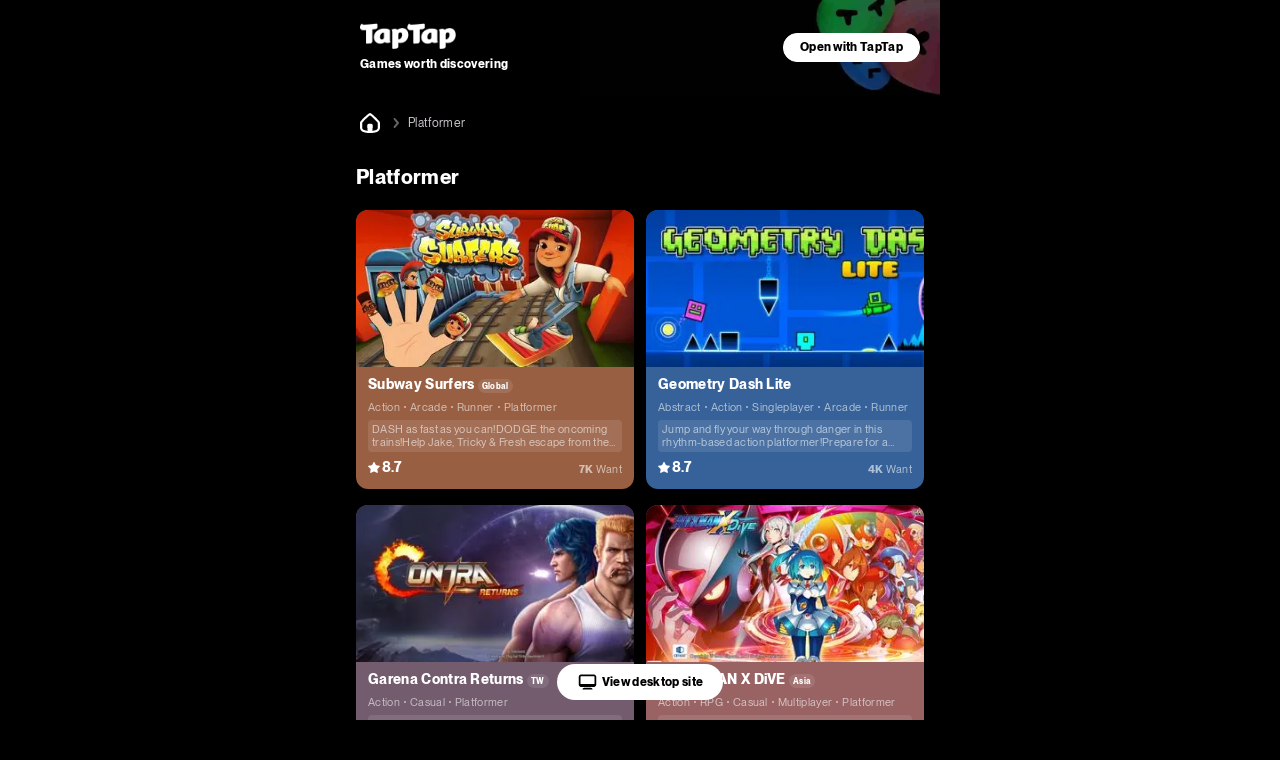

--- FILE ---
content_type: text/html;charset=UTF-8
request_url: https://m.taptap.io/games/platformer-1301991677
body_size: 23920
content:
<!DOCTYPE html>
<html lang="en">
<head><script>window.__NUXT__={data:{},state:{},_errors:{},serverRendered:true,config:{public:{clusterRegion:"intl",serverApiBaseUrl:"http:\u002F\u002Fistio-ingress-hk-internal-proxy.taptap.io",domain:"www.taptap.io",mBaseUrl:"https:\u002F\u002Fm.taptap.io",wBaseUrl:"https:\u002F\u002Fwww.taptap.io",runtimeEnv:"release",xuaPn:"WebMIntl"},app:{baseURL:"\u002F",buildAssetsDir:"\u002F_nuxt\u002F",cdnURL:"https:\u002F\u002Fassets.tapimg.com\u002Fm-site-intl"}}}</script><script>(function(){"use strict";const p=[["youtube.com","organic-youtube"],["mihoyo.com","organic-mihoyo"],["weixinbridge.com","organic-wxbridge"],["softonic.com","organic-softonic"],["bh3.com","organic-bh3"],["izhaohe.com","organic-zhaohe"],["luobo.cn","organic-luobo"],["duotegame.com","organic-duote"],["moegirl.org.cn","organic-moegirl"],["facebook.com","organic-facebook"],["gamefps.cn","organic-gamefps"],["kurogame.com","organic-kurogame"],["tieba.baidu.com","organic-bdtieba"],["leiting.com","organic-leiting"],["gamein.wiki","organic-gmwiki"],["hblr3.nebulajoy.com","organic-hblr3"],["coc.arkgames.com","organic-coc"],["es2.happyelements.cn","organic-es2"],["xd.com","organic-xd"],["https://t.co","organic-twitter"]],w=[["youtube.com","organic-youtube"],["taptap.cn","organic-taptap_cn"],["taptap.com","organic-taptap_cn"],["facebook.com","organic-facebook"],["gamein.wiki","organic-gamein_wiki"],["apktornado.com","organic-apktornado"],["suhailytr.in","organic-suhailytr"],["eltiomediafire.com","organic-eltiomediafire"],["xd.com","organic-xd"],["mg4a.com","organic-mg4a"],["jogandoeupando.com.br","organic-jogandoeupando"],["bindassankit.com","organic-bindass_ankit"],["instagram.com","organic-instagram"],["jameindy.com","organic-jameindy"],["mmobyte.tv","organic-mmobyte"],["allstarsyt.com","organic-allstarsyt"],["afkmobi.com","organic-afkmobi"],["vk.com","organic-vkontakte"],["pandarticles.com","organic-pandarticles"],["jagattech.in","organic-jagattech"],["protechgaming.in","organic-protech"],["franklyngameplays.com","organic-franklyn_gameplays"],["androidzeirogamer.com.br","organic-androidzeirogamer"],["matjarapps.com","organic-matjarapps"],["fulldescargas.solotech.app","organic-fulldescargas"],["beacons.ai","organic-beacons"],["creativepavan.com","organic-creativepavan"],["7areeftech.com","organic-7areeftech"],["d-gamer.com","organic-d_gamer"],["https://t.co","organic-twitter"]],k=[[/^https?:\/\/(www|m)\.baidu/,"seo-baidu"],[/gamecenter.baidu.com/,"seo-baidu_game"],[/^https?:\/\/www\.google/,"seo-google"],[/^https?:\/\/(wap|www|m)\.sogou/,"seo-sougou"],[/^https?:\/\/(so|nativeapp)\.toutiao/,"seo-toutiao"],[/^https?:\/\/(www|m)\.so.com/,"seo-360"],[/^https?:\/\/(so\.)?(m|quark)\.sm\.cn/,"seo-shenma"],[/^https?:\/\/(www|cn)\.bing/,"seo-bing"],[/^https?:\/\/((www|m)\.)?yahoo\.(com|cn)/,"seo-yahoo"],[/^https?:\/\/duckduckgo\.com/,"seo-duckduckgo"],[/^https?:\/\/(www\.)?yandex\.(com|ru)/,"seo-yandex"],[/9game.cn/,"seo-9game"],[/naver.com/,"seo-naver"],[/coccoc.com/,"seo-coccoc"],[/mobilesearchers.com/,"seo-mobilesearchers"],[/ecosia.org/,"seo-ecosia"]];var h=(o=>(o.fr="FR",o.ar="AR",o.be="BE",o.br="BR",o.ca="CA",o.ch="CH",o.cl="CL",o.tw="TW",o.de="DE",o.ht="HT",o.id="ID",o.kr="KR",o.li="LI",o.lu="LU",o.my="MY",o.nz="NZ",o.pt="PT",o.vn="VN",o.th="TH",o.mm="MM",o.ph="PH",o.ru="RU",o.kh="KH",o.us="US",o.jp="JP",o.it="IT",o.in="IN",o))(h||{});function _(o){const c=`${o}`.match(/.*-(\d+)$/);return(c==null?void 0:c[1])||""}const y=o=>{const{url:c="",isCn:n}=o,g=c.split("?")[0].split("/");let[,a,e,i]=g,r,s,t,m;return r=a,t=e,n||(e==="app"||e==="games"?(r=e,s=a,t=i):a==="app"||a==="games"?(r=a,s=h.us,t=e):h[a]&&!e&&!i&&(r="home",s=a,t="")),n&&a==="secoop"&&(r=e,t=i),typeof t=="string"&&t.includes("-")&&(m=t,t=_(t)),r=r||"home",{region:s,module:r,id:t,fullId:m}},d=(o,c)=>o.test(c),$=o=>d(/android/i,o),P=o=>d(/iPhone|iPad|iPod/i,o),f=o=>d(/iPad/i,o),v=o=>/(mobi|mzbrowser)/i.test(o),C=o=>$(o)||P(o),x=o=>!f(o)&&(v(o)||C(o)),R=o=>!x(o)&&!f(o),U=o=>d(/(bot(\b|\d)|spider|googlebot|yahoo|bingbot|baiduspider|yandex|yeti|yodaobot|gigabot|ia_archiver|facebookexternalhit|twitterbot|developers\.google\.com)/i,o);function j(o){var c,n,u;return(u=(n=(c=window.__NUXT__)==null?void 0:c.config)==null?void 0:n.public)==null?void 0:u[o]}function A(){return!1}function I(){L()}function L(){try{const o=S({ua:navigator.userAgent,referrer:document.referrer,url:location.pathname,search:location.search,wBaseUrl:j("wBaseUrl"),isCn:A()});o&&(location.href=o)}catch(o){console.log(o)}}const O={tw:"zh_TW",kr:"ko_KR",th:"th_TH",id:"id_ID",jp:"ja_JP"},T=["home","post","app","moment","mobile","search"];function S(o){if(!o.ua||U(o.ua)||!R(o.ua))return null;const c=o.url||"",n=o.search||"",u=y({url:c,isCn:o.isCn}),g=u.region,a=u.id,e=u.module;if(T.indexOf(e)===-1)return null;const i=new URLSearchParams(n);if(i.forEach(function(m,l){l.includes("utm")||i.delete(l)}),!i.get("utm_medium")||!i.get("utm_source")){const m=z(o.referrer,o.isCn);if(m){const l=m.utm_medium,b=m.utm_source;l&&i.set("utm_medium",l),b&&i.set("utm_source",b)}}const r=O[g];r&&i.set("hreflang",r);const s=i.toString(),t=o.wBaseUrl;if(e==="home")return s?`${t}?${s}`:t;if(e==="mobile")return s?`${t}/${e}?${s}`:`${t}/${e}`;if(e==="search"){const m=a?`/${a}`:"";return s?`${t}/${e}${m}?${s}`:`${t}/${e}${m}`}return s?`${t}/${e}/${a}?${s}`:`${t}/${e}/${a}`}function z(o,c){const n=[];if(n.push(...k),c&&n.push(...p),c||n.push(...w),!o)return null;const u=/(taptap|xdrnd)\.(cn|com|io)/;if(o.match(u))return null;for(let g=0;g<n.length;g++){const[a,e]=n[g];if(o.match(a)){const[i,r]=e.split("-");return{utm_medium:i,utm_source:r}}}return{utm_source:"other"}}I()})();
</script><meta charset="utf-8">
<title>Platformer games download - Top Platformer games - TapTap</title>
<meta name="viewport" content="width=device-width, initial-scale=1">
<meta http-equiv="Cache-Control" content="no-transform">
<meta http-equiv="Cache-Control" content="no-siteapp">
<link rel="icon" type="image/x-icon" href="/favicon.ico">
<meta name="description" content="TapTap carefully selects Platformer games for you, updates them in real time according to the game popularity, and provides you with the latest official and genuine Platformer games.">
<meta name="keywords" content="Platformer games download, best Platformer games, Platformer games free, top Platformer games">
<meta property="og:title" content="Platformer games download - Top Platformer games - TapTap">
<meta property="og:description" content="TapTap carefully selects Platformer games for you, updates them in real time according to the game popularity, and provides you with the latest official and genuine Platformer games.">
<meta property="og:image" content="https://img.tapimg.net/market/images/580f86d2042341c0f15a9cebad7314a0.png/appicon?t=1">
<meta property="og:url" content="https://m.taptap.io/games/platformer-1301991677">
<script type="application/ld+json">{"@type":"BreadcrumbList","@context":"https://schema.org","itemListElement":[{"@type":"ListItem","position":1,"name":"home","item":{"@type":"Thing","@id":"https://m.taptap.io/"}},{"@type":"ListItem","position":2,"name":"Platformer","item":{"@type":"Thing","@id":"https://m.taptap.io/games/platformer-1301991677"}}]}</script>
<script type="application/ld+json">{"@context":"https://schema.org","@type":"ItemList","listItem":[{"@type":"ListItem","position":1,"listItem":{"@type":"Movie","url":"https://m.taptap.io/US/app/garena-contra-returns-139888","name":"Garena Contra Returns","image":"https://img.tapimg.net/market/images/1e4af23acc3035089fd25c86e8de54c3.png/appicon?t=1","review":{"@type":"Review","reviewRating":{"@type":"Rating","ratingValue":"4.3","reviewBody":"Classic action game, fight against the aliens"},"author":{"@type":"Person","name":"Garena Games Online"}},"aggregateRating":{"@type":"AggregateRating","ratingValue":86,"ratingCount":119,"bestRating":100}}},{"@type":"ListItem","position":2,"listItem":{"@type":"Movie","url":"https://m.taptap.io/US/app/mega-man-x-dive-171964","name":"MEGA MAN X DiVE","image":"https://img.tapimg.net/market/images/235970c96b2cb0e52ff2c184378ce425.png/appicon?t=1","review":{"@type":"Review","reviewRating":{"@type":"Rating","ratingValue":"3.8","reviewBody":"Supreme ACT, the classic returns"},"author":{"@type":"Person","name":"CAPCOM CO., LTD."}},"aggregateRating":{"@type":"AggregateRating","ratingValue":75,"ratingCount":235,"bestRating":100}}},{"@type":"ListItem","position":3,"listItem":{"@type":"Movie","url":"https://m.taptap.io/US/app/grimvalor-146262","name":"Grimvalor","image":"https://img.tapimg.net/market/images/0aa4e562f41266da6dc05ba59be09194.png/appicon?t=1","review":{"@type":"Review","reviewRating":{"@type":"Rating","ratingValue":"4.7","reviewBody":"Unstoppable Hack \u0026 Slash! Savior of Realm"},"author":{"@type":"Person","name":"Direlight Oy"}},"aggregateRating":{"@type":"AggregateRating","ratingValue":93,"ratingCount":141,"bestRating":100}}},{"@type":"ListItem","position":4,"listItem":{"@type":"Movie","url":"https://m.taptap.io/US/app/typoman-mobile-159604","name":"Typoman Mobile","image":"https://img.tapimg.net/market/images/d7b8bf73a83e5abb05626270f01c5da3.png/appicon?t=1","review":{"@type":"Review","reviewRating":{"@type":"Rating","ratingValue":"4.2","reviewBody":"You can craft words which will have an effect on the environment"},"author":{"@type":"Person","name":"uBeeJoy"}},"aggregateRating":{"@type":"AggregateRating","ratingValue":85,"ratingCount":106,"bestRating":100}}},{"@type":"ListItem","position":5,"listItem":{"@type":"Movie","url":"https://m.taptap.io/US/app/super-mario-run-15392","name":"Super Mario Run","image":"https://img.tapimg.net/market/images/5fc25b0272e5899371c86fd126b252a5.png/appicon?t=1","review":{"@type":"Review","reviewRating":{"@type":"Rating","ratingValue":"3.8","reviewBody":"Childhood memories,officially running!"},"author":{"@type":"Person","name":"Nintendo Co., Ltd."}},"aggregateRating":{"@type":"AggregateRating","ratingValue":76,"ratingCount":26,"bestRating":100}}},{"@type":"ListItem","position":6,"listItem":{"@type":"Movie","url":"https://m.taptap.io/US/app/ninja-arashi-2-205921","name":"Ninja Arashi 2","image":"https://img.tapimg.net/market/images/da2464c1339d63ef20110276ffa60d34.jpg/appicon?t=1","review":{"@type":"Review","reviewRating":{"@type":"Rating","ratingValue":"4.8","reviewBody":"Side-scrolling action game, become a ninja slayer"},"author":{"@type":"Person","name":"Black Panther"}},"aggregateRating":{"@type":"AggregateRating","ratingValue":95,"ratingCount":70,"bestRating":100}}},{"@type":"ListItem","position":7,"listItem":{"@type":"Movie","url":"https://m.taptap.io/US/app/geometry-dash-subzero-72489","name":"Geometry Dash SubZero","image":"https://img.tapimg.net/market/images/2ab9e16528236f2f86f369c776b5a905.png/appicon?t=1","review":{"@type":"Review","reviewRating":{"@type":"Rating","ratingValue":"4.4","reviewBody":"A new dynamic change that will enchant you once again!"},"author":{"@type":"Person","name":"RobTop Games"}},"aggregateRating":{"@type":"AggregateRating","ratingValue":88,"ratingCount":16,"bestRating":100}}},{"@type":"ListItem","position":8,"listItem":{"@type":"Movie","url":"https://m.taptap.io/US/app/dead-rain-2-tree-virus-165265","name":"DEAD RAIN 2 : Tree Virus","image":"https://img.tapimg.net/market/images/ef19a0c17d063a8498c6f78d832fd575.png/appicon?t=1","review":{"@type":"Review","reviewRating":{"@type":"Rating","ratingValue":"3.8","reviewBody":"Enjoy a invigorating killing storm in the hell"},"author":{"@type":"Person","name":"Tiny Devbox"}},"aggregateRating":{"@type":"AggregateRating","ratingValue":76,"ratingCount":87,"bestRating":100}}}]}</script>
<link rel="canonical" href="https://m.taptap.io/games/platformer-1301991677">
<meta name="color-scheme" content="dark">
<meta name="apple-itunes-app" content="app-id=1621229787, app-argument=tapglobal://taptap.tw/?opener=smart_banner&sess_id=260202s1PmYMomVPAF, affiliate-data=ct=smart_banner">
<link rel="preload" as="image" href="https://img.tapimg.net/market/images/4e20e7c060a5b47fa59f402e72739a07.png">
<link rel="preload" as="image" href="https://img.tapimg.net/market/images/fd8dd46b72dc1cafc1218b261672f759.jpg?imageView2/0/w/360/h/203/format/jpg/interlace/1/ignore-error/1&t=1" type="image/webp">
<link rel="preload" as="image" href="https://img.tapimg.net/market/images/8e5dc20bf7bda91b19989ea7791df95e.png?imageView2/0/w/360/h/203/format/jpg/interlace/1/ignore-error/1&t=1" type="image/webp">
<link rel="preload" as="image" href="https://img.tapimg.net/market/images/93d5b359c5cbf884a13dd8662e5cf770.png?imageView2/0/w/360/h/203/format/jpg/interlace/1/ignore-error/1&t=1" type="image/webp">
<link rel="preload" as="image" href="https://img.tapimg.net/market/images/e6cff1f59365aeec06a96b943f9eb3c1.png?imageView2/0/w/360/h/203/format/jpg/interlace/1/ignore-error/1&t=1" type="image/webp">
<link rel="preload" as="image" href="https://img.tapimg.net/market/images/d8c95b9d6e0418391dd27afaa9fea4b0.png?imageView2/0/w/360/h/203/format/jpg/interlace/1/ignore-error/1&t=1" type="image/webp">
<link rel="preload" as="image" href="https://img.tapimg.net/market/images/06f062faaf51b07869041f12b9931695.jpg?imageView2/0/w/360/h/203/format/jpg/interlace/1/ignore-error/1&t=1" type="image/webp">
<link rel="preload" as="image" href="[data-uri]">
<link rel="preload" as="image" href="https://img2.tapimg.net/moment/etag/FnaNtSbVsPhBbME3l6Njn4JbLxSd.png?imageView2/2/w/360/h/9999/q/80/format/png/interlace/1/ignore-error/1" type="image/webp">
<link rel="preload" as="image" href="https://img.tapimg.net/market/images/9f1b68b326b29fc9d6aa4e92fca694e6.png?imageView2/2/w/360/h/9999/q/80/format/png/interlace/1/ignore-error/1" type="image/webp">
<link rel="preload" as="image" href="https://img2.tapimg.net/moment/etag/Fq_EDeLLaqd-PB0puT5mnUPiuaI4.png?imageView2/2/w/360/h/9999/q/80/format/png/interlace/1/ignore-error/1" type="image/webp"><link rel="prefetch" as="image" type="image/svg+xml" href="https://assets.tapimg.com/m-site-intl/_nuxt/18_hashtag.aa53484b.svg"><link rel="prefetch" as="image" type="image/svg+xml" href="https://assets.tapimg.com/m-site-intl/_nuxt/ico-m20-w20-pc.e9de88ae.svg"><link rel="prefetch" as="image" type="image/svg+xml" href="https://assets.tapimg.com/m-site-intl/_nuxt/28_navigationbar.acf733c9.svg"><link rel="prefetch" as="image" type="image/svg+xml" href="https://assets.tapimg.com/m-site-intl/_nuxt/16_slash.b48810a2.svg"><link rel="prefetch" as="image" type="image/svg+xml" href="https://assets.tapimg.com/m-site-intl/_nuxt/16_pagination.6b57f3e8.svg"><link rel="prefetch" as="image" type="image/svg+xml" href="https://assets.tapimg.com/m-site-intl/_nuxt/16_pagination_active.c346c4ee.svg"><link rel="prefetch" as="image" type="image/svg+xml" href="https://assets.tapimg.com/m-site-intl/_nuxt/12_star_white.3af0cc23.svg"><style>.tap-image[data-v-955f1811]{-o-object-fit:cover;object-fit:cover}.svg-icon[data-v-2a11ac84]{color:currentColor}[class*=icon-28][data-v-2a11ac84]{width:28px;height:28px}[class*=icon-24][data-v-2a11ac84]{width:24px;height:24px}[class*=icon-32][data-v-2a11ac84]{width:32px;height:32px}[class*=icon-12][data-v-2a11ac84]{width:12px;height:12px}[class*=icon-16][data-v-2a11ac84]{width:16px;height:16px}[class*=icon-13][data-v-2a11ac84]{width:13px;height:13px}
</style><style>.label-tag[data-v-4c216e20]{position:relative;display:inline}.label-tag[data-v-4c216e20]:not(:last-of-type){margin-right:10px}.label-tag[data-v-4c216e20]:not(:last-of-type):after{content:"";position:absolute;right:-6px;top:50%;margin-top:-1px;display:block;width:2px;height:2px;border-radius:50%;background:var(--black-50)}
</style><style>.tap-text{display:block}.tap-text__normal-line{word-wrap:break-word;word-break:break-word;overflow:hidden}.tap-text__one-line{white-space:nowrap}.tap-text__multi-line,.tap-text__one-line{word-wrap:break-word;word-break:break-word;overflow:hidden;text-overflow:ellipsis}.tap-text__multi-line{display:-webkit-box;-webkit-box-orient:vertical}
</style><style>.tap-image[data-v-fe07248b]{-o-object-fit:cover;object-fit:cover}
</style><style>.tap-button{border-style:solid;border-width:1px;outline:none;padding-left:16px;padding-right:16px;text-align:center;border-radius:50px;display:flex;align-items:center;justify-content:center}.tap-button--primary{background-color:var(--green-primary);border-color:var(--green-primary);color:var(--black-primary);font-weight:700}.tap-button--secondary{background-color:var(--green-80);border-color:var(--green-80);color:var(--green-primary);font-weight:700}.tap-button--special{background-color:var(--white-primary);border-color:var(--white-primary);color:var(--black-primary);font-weight:700}.tap-button--large{padding:9px 16px}.tap-button--x-large{padding:13px 16px}.tap-button--medium{padding:6px 16px}.tap-button--medium,.tap-button--small{font-size:var(--heading-12-size);line-height:var(--heading-12-line-height)}.tap-button--small{padding:4px 16px}.tap-button--large,.tap-button--x-large{font-size:var(--heading-14-size);line-height:var(--heading-14-line-height)}
</style><style>.guide-header__wrapper[data-v-a2dcc8be]{width:100%;max-width:600px;box-sizing:border-box;background:url(https://img.tapimg.net/market/images/19bbd23578a7d4a22c6116f17121096c.jpg);background-position:100%;background-repeat:no-repeat;background-size:auto 100%;height:95px;display:flex;align-items:center;justify-content:space-between}.guide-button[data-v-a2dcc8be]{height:100%;display:flex;align-items:center;justify-content:center;flex-shrink:0;padding-right:20px}.guide-slogan[data-v-a2dcc8be]{padding-left:20px}.guide-slogan_text[data-v-a2dcc8be]{word-wrap:anywhere;margin-right:8px;margin-top:4px}.open-app__wrapper[data-v-57f396d5]{align-items:center;bottom:-100%;width:100%;background-color:var(--green-40);display:flex;justify-content:center;left:50%;position:fixed;text-align:center;z-index:200;transition:all .3s;max-width:600px;transform:translate(-50%)}.open-app__show[data-v-57f396d5]{bottom:0}.open-app__content[data-v-57f396d5]{box-sizing:border-box;display:flex;max-width:600px;width:100%;justify-content:space-between;align-items:center;padding:16px 20px}.open-app__content-text[data-v-57f396d5]{margin-right:6px;text-align:start}:root{--green-primary:#31ff6c;--green-primary-hover:#2ef066;--green-40:#1d9941;--green-40-hoever:#1b903d;--green-60:#14662b;--green-80:#0a3316;--blue-primary:#0c6fff;--blue-40:#074399;--blue-60:#052c66;--blue-80:#021633;--coral-primary:#ff687f;--coral-40:#993e4c;--coral-60:#662a33;--coral-80:#331519;--lilac-primary:#e5cdec;--lilac-40:#897b8e;--lilac-60:#5c525e;--lilac-80:#2e292f;--black-primary:#000;--black-primary-hover:#191919;--black-10:#1a1a1a;--black-10-hover:#313131;--black-20:#333;--black-20-hover:#474747;--black-30:#4d4d4d;--black-40:#666;--black-50:grey;--black-60:#c9c5ca;--black-70:#f4eff4;--white-primary:#fff;--white-primary-hover:#f0f0f0;--white-border:hsla(0,0%,100%,.05);--white-divider:hsla(0,0%,100%,.1);--white-overlay:rgba(0,0,0,.9);--white-model:rgba(0,0,0,.6);--white-mark:rgba(0,0,0,.1);--white-caption:hsla(0,0%,100%,.6)}:root{--heading-m20-w22-size:20px;--heading-m20-w22-line-height:28px;--heading-m16-w18-size:16px;--heading-m16-w18-line-height:24px;--heading-m14-w16-size:14px;--heading-m14-w16-line-height:22px;--heading-m18-w20-size:18px;--heading-m18-w20-line-height:26px;--list-heading-m16-w18-size:16px;--list-heading-m16-w18-line-height:20px;--list-heading-m14-w16-size:14px;--list-heading-m14-w16-line-height:18px;--paragraph-m16-w16-size:16px;--paragraph-m16-w16-line-height:24px;--paragraph-m14-w14-size:14px;--paragraph-m14-w14-line-height:22px;--caption-m12-w14-size:12px;--caption-m12-w14-line-height:18px;--caption-m10-w12-size:10px;--caption-m10-w12-line-height:14px;--caption-m8-w12-size:8px;--caption-m8-w12-line-height:12px;--space-m2-w4:2px;--space-m4-w6:4px;--space-m6-w8:6px;--space-m8-w10:8px;--space-m8-w12:8px;--space-m10-w14:10px;--space-m12-w16:12px;--space-m14-w18:14px;--space-m16-w20:16px;--space-m18-w22:18px;--space-m20-w24:20px;--space-m24-w30:24px;--space-m32-w38:32px;--radius-m2-w4:2px;--radius-m4-w6:4px;--radius-m6-w8:6px;--radius-m8-w10:8px;--icon-size-m10-w12:10px;--icon-size-m12-w14:12px;--icon-size-m14-w16:14px;--icon-size-m16-w18:16px;--icon-size-m20-w22:20px;--icon-size-m22-w24:22px;--icon-size-m24-w24:24px;--icon-size-m28-w28:28px;--icon-size-m24-w36:24px;--heading-68-size:68px;--heading-68-line-height:1em ;--heading-36-size:36px;--heading-36-line-height:1.5em;--heading-24-size:24px;--heading-24-line-height:1.3em;--heading-20-size:20px;--heading-20-line-height:1.3em;--heading-16-size:16px;--heading-16-line-height:1.3em;--heading-14-size:14px;--heading-14-line-height:1.3em;--heading-12-size:12px;--heading-12-line-height:1.3em;--body-16-size:16px;--body-16-line-height:1.5em;--body-14-size:14px;--body-14-line-height:1.3em;--body-12-size:12px;--body-12-line-height:1.3em;--caption-11-size:11px;--caption-11-line-height:1.2em;--caption-10-size:10px;--caption-10-line-height:1.2em;--caption-8-size:8px;--caption-8-line-height:1.2em;--zIndex-1:100;--zIndex-2:200;--zIndex-3:300;--zIndex-4:400;--zIndex-5:500;--zIndex-6:600;--zIndex-7:700;--zIndex-8:800;--zIndex-9:900;--zIndex-10:1000;--zIndex-navbar:var(--zIndex-1);--zIndex-dropdown:var(--zIndex-1);--zIndex-sticky:var(--zIndex-2);--zIndex-navbar-fixed:var(--zIndex-3);--zIndex-overlay:var(--zIndex-4);--zIndex-dialog:var(--zIndex-5);--zIndex-popover:var(--zIndex-6);--zIndex-tooltip:var(--zIndex-10)}html{-webkit-text-size-adjust:100%}body,button,div,input,li,optgroup,p,select,textarea,ul{margin:0;padding:0}li,ul{list-style:none}a,button,div,input{outline:none;-webkit-tap-highlight-color:transparent}button{border:none}input,textarea{outline:none}a{background-color:transparent;text-decoration:none;color:inherit}b,strong{font-weight:bolder}code,kbd,samp{font-family:monospace,monospace;font-size:1em}small{font-size:80%}sub,sup{font-size:75%;line-height:0;position:relative;vertical-align:baseline}sub{bottom:-.25em}sup{top:-.5em}img{border-style:none}button,input{overflow:visible}button,select{text-transform:none}[type=button],[type=reset],[type=submit],button{-webkit-appearance:button}[type=button]::-moz-focus-inner,[type=reset]::-moz-focus-inner,[type=submit]::-moz-focus-inner,button::-moz-focus-inner{border-style:none;padding:0}[type=button]:-moz-focusring,[type=reset]:-moz-focusring,[type=submit]:-moz-focusring,button:-moz-focusring{outline:1px dotted ButtonText}fieldset{padding:.35em .75em .625em}legend{box-sizing:border-box;color:inherit;display:table;max-width:100%;padding:0;white-space:normal}progress{vertical-align:baseline}textarea{overflow:auto;resize:none;border:none;outline:none}[type=checkbox],[type=radio]{box-sizing:border-box;padding:0}[type=number]::-webkit-inner-spin-button,[type=number]::-webkit-outer-spin-button{height:auto}[type=search]{-webkit-appearance:textfield;outline-offset:-2px}[type=search]::-webkit-search-decoration{-webkit-appearance:none}::-webkit-file-upload-button{-webkit-appearance:button;font:inherit}details{display:block}summary{display:list-item}template{display:none}[hidden]{display:none}@font-face{font-display:swap;font-family:tap-intl-font;font-weight:400;src:url(https://assets.tapimg.com/tap-assets/intl/font/PPNeueMontreal-Regular.woff2) format("woff2"),url(https://assets.tapimg.com/tap-assets/intl/font/PPNeueMontreal-Regular.woff) format("woff"),url(https://assets.tapimg.com/tap-assets/intl/font/PPNeueMontreal-Regular.ttf) format("truetype")}@font-face{font-display:swap;font-family:tap-intl-font;font-weight:700;src:url(https://assets.tapimg.com/tap-assets/intl/font/PPNeueMontreal-Bold.woff2) format("woff2"),url(https://assets.tapimg.com/tap-assets/intl/font/PPNeueMontreal-Bold.woff) format("woff"),url(https://assets.tapimg.com/tap-assets/intl/font/PPNeueMontreal-Bold.ttf) format("truetype")}@font-face{font-display:swap;font-family:tap-intl-font;font-weight:700;font-style:italic;src:url(https://assets.tapimg.com/tap-assets/intl/font/PPNeueMontreal-BoldItalic.woff2) format("woff2"),url(https://assets.tapimg.com/tap-assets/intl/font/PPNeueMontreal-BoldItalic.woff) format("woff"),url(https://assets.tapimg.com/tap-assets/intl/font/PPNeueMontreal-BoldItalic.ttf) format("truetype")}@font-face{font-display:swap;font-family:tap-intl-font;font-style:italic;src:url(https://assets.tapimg.com/tap-assets/intl/font/PPNeueMontreal-Italic.woff2) format("woff2"),url(https://assets.tapimg.com/tap-assets/intl/font/PPNeueMontreal-Italic.woff) format("woff"),url(https://assets.tapimg.com/tap-assets/intl/font/PPNeueMontreal-Italic.ttf) format("truetype")}@font-face{font-display:swap;font-family:tap-intl-font-italic-bold;src:url(https://assets.tapimg.com/tap-assets/intl/font/PPNeueMontreal-BoldItalic.woff2) format("woff2"),url(https://assets.tapimg.com/tap-assets/intl/font/PPNeueMontreal-BoldItalic.woff) format("woff"),url(https://assets.tapimg.com/tap-assets/intl/font/PPNeueMontreal-BoldItalic.ttf) format("truetype")}@font-face{font-display:swap;font-family:tap-intl-font-italic;src:url(https://assets.tapimg.com/tap-assets/intl/font/PPNeueMontreal-Italic.woff2) format("woff2"),url(https://assets.tapimg.com/tap-assets/intl/font/PPNeueMontreal-Italic.woff) format("woff"),url(https://assets.tapimg.com/tap-assets/intl/font/PPNeueMontreal-Italic.ttf) format("truetype")}.font-bold{font-weight:700}.italic{font-family:tap-intl-font-italic}.italic.font-bold{font-family:tap-intl-font-italic-bold}.green-primary{color:var(--green-primary)}.green-40{color:var(--green-40)}.green-60{color:var(--green-60)}.green-80{color:var(--green-80)}.blue-primary{color:var(--blue-primary)}.blue-40{color:var(--blue-40)}.blue-60{color:var(--blue-60)}.blue-80{color:var(--blue-80)}.coral-primary{color:var(--coral-primary)}.coral-40{color:var(--coral-40)}.coral-60{color:var(--coral-60)}.coral-80{color:var(--coral-80)}.lilac-primary{color:var(--lilac-primary)}.lilac-40{color:var(--lilac-40)}.lilac-60{color:var(--lilac-60)}.lilac-80{color:var(--lilac-80)}.black-primary{color:var(--black-primary)}.black-10{color:var(--black-10)}.black-20{color:var(--black-20)}.black-30{color:var(--black-30)}.black-40{color:var(--black-40)}.black-50{color:var(--black-50)}.black-60{color:var(--black-60)}.black-70{color:var(--black-70)}.white-primary{color:var(--white-primary)}.white-divider{color:var(--white-divider)}.white-overlay{color:var(--white-overlay)}.white-model{color:var(--white-model)}.white-mark{color:var(--white-mark)}.white-caption{color:var(--white-caption)}.heading-68{font-size:var(--heading-68-size);line-height:var(--heading-68-line-height)}.heading-36{font-size:var(--heading-36-size);line-height:var(--heading-36-line-height)}.heading-24{font-size:var(--heading-24-size);line-height:var(--heading-24-line-height)}.heading-20{font-size:var(--heading-20-size);line-height:var(--heading-20-line-height)}.heading-16{font-size:var(--heading-16-size);line-height:var(--heading-16-line-height)}.heading-14{font-size:var(--heading-14-size);line-height:var(--heading-14-line-height)}.heading-12{font-size:var(--heading-12-size);line-height:var(--heading-12-line-height)}.body-16{font-size:var(--body-16-size);line-height:var(--body-16-line-height)}.body-14{font-size:var(--body-14-size);line-height:var(--body-14-line-height)}.body-12{font-size:var(--body-12-size);line-height:var(--body-12-line-height)}.caption-10{font-size:var(--caption-10-size);line-height:var(--caption-10-line-height)}.caption-11{font-size:var(--caption-11-size);line-height:var(--caption-11-line-height)}.caption-8{font-size:var(--caption-8-size);line-height:var(--caption-8-line-height)}:root{color-scheme:dark light}.scrollable{overflow:scroll;scrollbar-width:none;-ms-overflow-style:none}.scrollable::-webkit-scrollbar{display:none}.flex{display:flex}.flex-column{flex-direction:column}.align-start{align-items:flex-start}.align-center{align-items:center}.align-end{align-items:flex-end}.justify-start{justify-content:flex-start}.justify-center{justify-content:center}.justify-end{justify-content:flex-end}.flex-center--y{display:flex;align-items:center}.flex-center,.flex-center--x{display:flex;justify-content:center}.flex-center{align-items:center}.flex-1{flex:1;width:0}.clickable{cursor:pointer}html{font-family:tap-intl-font,-apple-system,BlinkMacSystemFont,Segoe UI,Helvetica,Arial,PingFang SC,Noto Sans,Roboto,Microsoft Yahei,sans-serif,Apple Color Emoji,Segoe UI Emoji}body,html{background-color:var(--black-primary);letter-spacing:.02em}body{color:var(--white-primary)}.intl-page{margin:0 auto;max-width:600px}.sheet--hide{display:none}.sheet--show{display:block}.layout__sticky-container{position:sticky;top:0;left:0;z-index:var(--zIndex-navbar)}.go_to_pc--button{position:fixed;bottom:20px;transition:all .3s;background-color:#fff;border-radius:31px;padding:8px 20px;color:#000;left:0;right:0;width:-moz-fit-content;width:fit-content;margin:0 auto;display:flex;align-items:center;justify-content:center}.J_go_to_pc_button_intl_up{bottom:90px}
</style><style>.layout-breadcrumb{padding:14px 16px;display:flex;align-items:center;background-color:#000}.layout-breadcrumb__home{font-size:0}.layout-breadcrumb__slash{margin:0 4px}.layout-breadcrumb__title{color:var(--black-60)}
</style><style>.footer-friend-links{position:relative}.footer-friend-links:after{display:inline-block;content:"";position:absolute;bottom:0;left:0;height:.5px;width:100%;background-color:var(--white-border)}.footer-friend-links__item:not(:last-child){margin-right:17px;position:relative}.footer-friend-links__item:not(:last-child):before{position:absolute;content:"";display:inline-block;height:8px;width:1px;background-color:var(--white-divider);right:-9px;top:4px}.footer-friend-links__title{margin-bottom:12px}.layout-footer{width:100%;background-color:var(--black-10);padding:0 0 100px;box-sizing:border-box}.layout-footer>*{margin:0 30px;text-align:center;max-width:1440px}.layout-footer .footer-friend-links{margin-top:12px}.layout-footer .intl-footer__slogan{padding-top:50px}.layout-footer .download-button-group,.layout-footer .footer-links,.layout-footer .social-medias{margin-top:20px}
</style><style>.intl-footer__slogan{font-size:20px;margin-bottom:20px;line-height:130%;text-align:center}.social-medias{flex-wrap:nowrap;display:flex;justify-content:space-between}.footer-links[data-v-d71597fe]{display:flex;justify-content:center;flex-wrap:wrap;padding:4px 0 0}.footer-links__item[data-v-d71597fe]{display:flex;align-items:center;margin-bottom:4px}.footer-links__item[data-v-d71597fe]:before{content:"";display:inline-block;width:1px;height:15px;background-color:var(--white-divider);margin:0 12px}.footer-links__item[data-v-d71597fe]:first-child:before{display:none}.footer-copyright{display:flex;flex-direction:column;align-items:center}.footer-copyright__button-logo{margin-top:40px;margin-bottom:10px;width:98px;height:auto;display:flex}.footer-copyright__text{text-align:center}
</style><style>.download-button-group{display:flex;align-items:center;justify-content:center}.download-button-group .download-button{background-color:var(--black-primary);font-size:0;border-radius:12px;margin:0 4px}.glow-on-hover{border:none;outline:none;cursor:pointer;position:relative;z-index:0;border-radius:10px}.glow-on-hover:before{content:"";background:linear-gradient(45deg,#31ff6c,#0c6fff,#ff687f,#0c6fff,#31ff6c,#31ff6c,#0c6fff,#ff687f,#0c6fff,#31ff6c,#0c6fff);background:linear-gradient(45deg,var(--green-primary),var(--blue-primary),var(--coral-primary),var(--blue-primary),var(--green-primary),var(--green-primary),var(--blue-primary),var(--coral-primary),var(--blue-primary),var(--green-primary),var(--blue-primary));position:absolute;top:-2px;left:-2px;background-size:400%;z-index:-1;filter:blur(5px);width:calc(100% + 4px);height:calc(100% + 4px);animation:glowing 50s linear infinite;opacity:1;border-radius:10px}@keyframes glowing{0%{background-position:0 0}50%{background-position:400% 0}to{background-position:0 0}}.common-hover-intl{transition:opacity .3s}.common-hover-intl:active{opacity:.7}.download-button-group .tap-image{height:50px}
</style><style>.layout-pagination{background-color:var(--white-divider);border-radius:16px;width:100%;padding:8px 0;margin:12px}.layout-pagination__next,.layout-pagination__prev{width:60px;height:20px}.layout-pagination__next{transform:rotate(180deg)}.layout-pagination__item{height:34px;flex:1;margin:0 7px;position:relative}.layout-pagination__item:after{position:absolute;content:"";right:-7px;height:8px;width:1px;background-color:var(--white-divider);display:inline-block}.layout-pagination__item:nth-child(2):before{position:absolute;content:"";left:-7px;height:8px;width:1px;background-color:var(--white-divider);display:inline-block}.layout-pagination__item-active{color:var(--green-primary);font-weight:700;position:relative}.layout-pagination__item-active-bg{position:relative;width:100%;height:100%;position:absolute;left:0;right:0;display:flex;align-items:center;justify-content:center}.layout-pagination__item-active-bg:after{background-color:var(--green-60);display:inline-block;content:"";height:100%;width:28px;border-radius:8px}.layout-pagination__item-text{z-index:1}
</style><style>.rec-post-card[data-v-0d14d16c]{width:158px;box-sizing:border-box;background:var(--145f3e35);border-radius:12px;overflow:hidden;position:relative;display:inline-block;background-position:50%}.rec-post-card[data-v-0d14d16c]:after{content:"";position:absolute;top:0;left:0;width:100%;height:100%;border-radius:12px;border:1px solid var(--white-border);box-sizing:border-box}.rec-post-card__texts-warp[data-v-0d14d16c]{padding:12px;z-index:10}.rec-post-card__user[data-v-0d14d16c]{display:flex;align-items:center}.rec-post-card__user-avatar[data-v-0d14d16c]{font-size:0}.rec-post-card__username[data-v-0d14d16c]{margin-left:3px}.rec-post-card__title[data-v-0d14d16c]{margin:8px 0 0;color:var(--primary-white)}.rec-post-card__summary[data-v-0d14d16c]{margin-top:8px;color:var(--black-60)}[data-v-0d14d16c] .rec-post-card__cover img{vertical-align:top}[data-v-0d14d16c] .rec-post-card__cover-image{width:100%!important}.rec-post-card__app[data-v-0d14d16c]{height:37px;display:flex;align-items:center;padding:0 12px;width:100%;box-sizing:border-box;position:relative}.rec-post-card__app[data-v-0d14d16c]:after{content:"";display:inline-block;position:absolute;top:0;left:12px;right:12px;width:calc(100% - 24px);height:1px;background-color:var(--black-20)}.rec-post-card__app-mask[data-v-0d14d16c]{background:linear-gradient(180deg,transparent,rgba(0,0,0,.8));position:absolute;bottom:0;left:0}.rec-post-card__app.rec-post-card__app-mask[data-v-0d14d16c]:after{display:none}.rec-post-card__app-title[data-v-0d14d16c]{color:var(--primary-white);margin-left:3px}.rec-app-card__background-app-icon[data-v-0d14d16c]{font-size:0;position:absolute;top:0;left:0;height:0}.rec-app-card[data-v-dc6bec02]{width:158px;border-radius:12px;overflow:hidden;background-color:var(--f6a59d18);display:inline-block;position:relative}.rec-app-card__banner-ratio-wrapper[data-v-dc6bec02]{width:100%;height:0;padding-bottom:56.33%;position:relative;overflow:hidden}.rec-app-card__banner[data-v-dc6bec02]{position:absolute;left:0;top:0;width:100%;height:100%}[data-v-dc6bec02] .rec-app-card__banner .tap-image{height:100%}.rec-app-card__title[data-v-dc6bec02]{padding:8px 12px;color:var(--primary-white);height:54px;box-sizing:border-box}.rec-app-card__title>h2[data-v-dc6bec02]{margin:0}.rec-app-card__title-label[data-v-dc6bec02]{color:var(--primary-white);padding:2px 4px;border-radius:100px;background-color:var(--white-divider)}.rec-app-card__footer[data-v-dc6bec02]{padding:0 12px;display:flex;justify-content:space-between;width:100%;box-sizing:border-box;margin-bottom:12px}.rec-app-card__footer-left[data-v-dc6bec02]{display:flex;align-items:center}.rec-app-card__footer-rate[data-v-dc6bec02]{margin-right:2px}.rec-app-card__footer-right[data-v-dc6bec02]{color:#fff9}.rec-app-card__footer-want-counts[data-v-dc6bec02]{margin-right:2px}.rec-app-card__rank[data-v-dc6bec02]{background-repeat:no-repeat;background-size:cover;background-position:50%;position:absolute;top:0;left:10px;width:26px;height:26px;text-align:center;z-index:1;padding-top:2px}.rec-app-card__description[data-v-dc6bec02]{padding:3px 4px;margin:6px 12px;background:var(--white-divider);border-radius:4px}.rec-app-card__tags[data-v-dc6bec02]{overflow:hidden;margin:0 12px;width:calc(100% - 24px)}.rec-app-card__tag[data-v-dc6bec02]{overflow:unset}.rec-app-card__tag.label-tag[data-v-dc6bec02]:after{background-color:var(--white-caption)}
</style><style>@font-face{font-display:swap;font-family:tap-intl-font;font-weight:400;src:url(https://assets.tapimg.com/tap-assets/intl/font/PPNeueMontreal-Regular.woff2) format("woff2"),url(https://assets.tapimg.com/tap-assets/intl/font/PPNeueMontreal-Regular.woff) format("woff"),url(https://assets.tapimg.com/tap-assets/intl/font/PPNeueMontreal-Regular.ttf) format("truetype")}@font-face{font-display:swap;font-family:tap-intl-font;font-weight:700;src:url(https://assets.tapimg.com/tap-assets/intl/font/PPNeueMontreal-Bold.woff2) format("woff2"),url(https://assets.tapimg.com/tap-assets/intl/font/PPNeueMontreal-Bold.woff) format("woff"),url(https://assets.tapimg.com/tap-assets/intl/font/PPNeueMontreal-Bold.ttf) format("truetype")}@font-face{font-display:swap;font-family:tap-intl-font;font-weight:700;font-style:italic;src:url(https://assets.tapimg.com/tap-assets/intl/font/PPNeueMontreal-BoldItalic.woff2) format("woff2"),url(https://assets.tapimg.com/tap-assets/intl/font/PPNeueMontreal-BoldItalic.woff) format("woff"),url(https://assets.tapimg.com/tap-assets/intl/font/PPNeueMontreal-BoldItalic.ttf) format("truetype")}@font-face{font-display:swap;font-family:tap-intl-font;font-style:italic;src:url(https://assets.tapimg.com/tap-assets/intl/font/PPNeueMontreal-Italic.woff2) format("woff2"),url(https://assets.tapimg.com/tap-assets/intl/font/PPNeueMontreal-Italic.woff) format("woff"),url(https://assets.tapimg.com/tap-assets/intl/font/PPNeueMontreal-Italic.ttf) format("truetype")}@font-face{font-display:swap;font-family:tap-intl-font-italic-bold;src:url(https://assets.tapimg.com/tap-assets/intl/font/PPNeueMontreal-BoldItalic.woff2) format("woff2"),url(https://assets.tapimg.com/tap-assets/intl/font/PPNeueMontreal-BoldItalic.woff) format("woff"),url(https://assets.tapimg.com/tap-assets/intl/font/PPNeueMontreal-BoldItalic.ttf) format("truetype")}@font-face{font-display:swap;font-family:tap-intl-font-italic;src:url(https://assets.tapimg.com/tap-assets/intl/font/PPNeueMontreal-Italic.woff2) format("woff2"),url(https://assets.tapimg.com/tap-assets/intl/font/PPNeueMontreal-Italic.woff) format("woff"),url(https://assets.tapimg.com/tap-assets/intl/font/PPNeueMontreal-Italic.ttf) format("truetype")}.font-bold{font-weight:700}.italic{font-family:tap-intl-font-italic}.italic.font-bold{font-family:tap-intl-font-italic-bold}.green-primary{color:var(--green-primary)}.green-40{color:var(--green-40)}.green-60{color:var(--green-60)}.green-80{color:var(--green-80)}.blue-primary{color:var(--blue-primary)}.blue-40{color:var(--blue-40)}.blue-60{color:var(--blue-60)}.blue-80{color:var(--blue-80)}.coral-primary{color:var(--coral-primary)}.coral-40{color:var(--coral-40)}.coral-60{color:var(--coral-60)}.coral-80{color:var(--coral-80)}.lilac-primary{color:var(--lilac-primary)}.lilac-40{color:var(--lilac-40)}.lilac-60{color:var(--lilac-60)}.lilac-80{color:var(--lilac-80)}.black-primary{color:var(--black-primary)}.black-10{color:var(--black-10)}.black-20{color:var(--black-20)}.black-30{color:var(--black-30)}.black-40{color:var(--black-40)}.black-50{color:var(--black-50)}.black-60{color:var(--black-60)}.black-70{color:var(--black-70)}.white-primary{color:var(--white-primary)}.white-divider{color:var(--white-divider)}.white-overlay{color:var(--white-overlay)}.white-model{color:var(--white-model)}.white-mark{color:var(--white-mark)}.white-caption{color:var(--white-caption)}.heading-68{font-size:var(--heading-68-size);line-height:var(--heading-68-line-height)}.heading-36{font-size:var(--heading-36-size);line-height:var(--heading-36-line-height)}.heading-24{font-size:var(--heading-24-size);line-height:var(--heading-24-line-height)}.heading-20{font-size:var(--heading-20-size);line-height:var(--heading-20-line-height)}.heading-16{font-size:var(--heading-16-size);line-height:var(--heading-16-line-height)}.heading-14{font-size:var(--heading-14-size);line-height:var(--heading-14-line-height)}.heading-12{font-size:var(--heading-12-size);line-height:var(--heading-12-line-height)}.body-16{font-size:var(--body-16-size);line-height:var(--body-16-line-height)}.body-14{font-size:var(--body-14-size);line-height:var(--body-14-line-height)}.body-12{font-size:var(--body-12-size);line-height:var(--body-12-line-height)}.caption-10{font-size:var(--caption-10-size);line-height:var(--caption-10-line-height)}.caption-11{font-size:var(--caption-11-size);line-height:var(--caption-11-line-height)}.caption-8{font-size:var(--caption-8-size);line-height:var(--caption-8-line-height)}.app-icon__image{border-radius:var(--6d15b41a)}.tap-user-avatar[data-v-1ca55eb8]{border-radius:50%;font-size:0}
</style><style>.games-card[data-v-6d2f33ee]{background-color:var(--81f4dc06);width:158px;border-radius:16px;overflow:hidden;display:inline-block;position:relative}.games-card__banner-ratio-wrapper[data-v-6d2f33ee]{width:100%;height:0;padding-bottom:56.33%;position:relative;overflow:hidden}.games-card__banner[data-v-6d2f33ee]{position:absolute;left:0;top:0;width:100%;height:100%}[data-v-6d2f33ee] .games-card__banner .tap-image{height:100%}.games-card__title[data-v-6d2f33ee]{padding:12px 12px 0;height:69px;box-sizing:border-box}.games-card__title>h2[data-v-6d2f33ee]{margin:0}.games-card__footer[data-v-6d2f33ee]{display:flex;padding:12px 0 12px 12px}.games-card__footer-item[data-v-6d2f33ee]{margin-right:4px}.games-card__footer-item.extra[data-v-6d2f33ee]{display:flex;align-items:center;justify-content:center;background-color:var(--white-divider);width:30px;height:30px;border-radius:6px;color:var(--primary-white)}.rec-posts-card[data-v-bc811baf]{--padding-side:12px;width:158px;border-radius:16px;overflow:hidden;padding:var(--padding-side);background-color:var(--6fe14c01);position:relative;box-sizing:border-box;display:inline-block}.rec-posts-card__title[data-v-bc811baf]{color:var(--primary-white);margin:0}.rec-posts-card__few[data-v-bc811baf]{width:calc(100% + var(--padding-side)*2);margin-left:calc(0px - var(--padding-side));font-size:0;margin-top:24px;position:relative;--zIndex-few-0:3;--zIndex-few-1:2;--zIndex-few-2:1}.rec-posts-card__few-0__ratio-wrapper[data-v-bc811baf]{width:72.78%;padding-bottom:41.14%;height:0;position:relative;margin-left:var(--padding-side);filter:drop-shadow(0 2px 8px rgba(0,0,0,.2));background-color:var(--black-20);z-index:var(--zIndex-few-0);border-radius:8px;overflow:hidden}.rec-posts-card__few-0[data-v-bc811baf]{position:absolute;left:0;top:0}.rec-posts-card__few-0__placeholder[data-v-bc811baf]{position:absolute;left:0;top:0;height:100%;width:100%;display:flex;justify-content:center;align-items:center;opacity:.1}[data-v-bc811baf] .rec-posts-card__few-0__placeholder .tap-image{width:70%;height:auto}[data-v-bc811baf] .rec-posts-card__few-0 .tap-image{width:100%}.rec-posts-card__few-1[data-v-bc811baf]{width:62.66%;padding-bottom:35.44%;right:13.29%;z-index:var(--zIndex-few-1);background:hsla(0,0%,100%,.2)}.rec-posts-card__few-1[data-v-bc811baf],.rec-posts-card__few-2[data-v-bc811baf]{height:0;position:absolute;bottom:0;box-shadow:0 2px 6px #0000001a;-webkit-backdrop-filter:blur(3px);backdrop-filter:blur(3px);border-radius:6px}.rec-posts-card__few-2[data-v-bc811baf]{width:55.06%;padding-bottom:31.65%;right:7.6%;z-index:var(--zIndex-few-2);background:hsla(0,0%,100%,.1)}.rec-posts-card__more[data-v-bc811baf]{position:relative;display:flex;flex-wrap:wrap}.rec-posts-card__more__ratio-wrapper[data-v-bc811baf]{border-radius:6px;font-size:0;overflow:hidden;width:calc(50% - 4px);height:0;padding-bottom:27.8%;margin-top:8px;position:relative}.rec-posts-card__more__ratio-wrapper[data-v-bc811baf]:nth-child(odd){margin-right:8px}[data-v-bc811baf] .rec-posts-card__more__image .tap-image{position:absolute;left:0;top:0;width:100%;height:100%}.rec-posts-card__more__mask[data-v-bc811baf]{width:calc(50% - 4px);height:0;padding-bottom:27.8%;border-radius:6px;color:var(--primary-white);background-color:var(--white-overlay);position:absolute;right:0;bottom:0}.rec-posts-card__more__mask-text[data-v-bc811baf]{height:100%;width:100%;display:flex;align-items:center;justify-content:center;position:absolute;top:0;left:0}
</style><style>.layout[data-v-c63e066b]{--padding-side:16px}.list-title[data-v-c63e066b]{margin-bottom:8px}.list-title[data-v-c63e066b],.padding-side[data-v-c63e066b]{padding:0 var(--padding-side)}.list-warp[data-v-c63e066b]{padding:12px var(--padding-side);width:100%;box-sizing:border-box;column-count:2;-moz-column-count:2;-webkit-column-count:2;column-gap:12px;-moz-column-gap:12px;-webkit-column-gap:12px}.list-item[data-v-c63e066b]{-moz-column-break-inside:avoid;break-inside:avoid;box-sizing:border-box;margin-bottom:12px;width:inherit!important}[data-v-c63e066b] .list-item .games-card__title,[data-v-c63e066b] .list-item .rec-app-card__title{height:auto}.rec-list__block-title__post[data-v-c63e066b]{margin-top:8px}.rec-list__block-title__app[data-v-c63e066b]{margin-top:12px}.rec-list__block-title[data-v-c63e066b]:before{display:inline-block;content:"";width:3px;height:13px;background-color:var(--green-primary);margin-right:8px}.hashtag__mentioned-games[data-v-c63e066b]{display:flex;padding:8px 0}.hashtag__mentioned-game[data-v-c63e066b]{flex-shrink:0;margin-left:12px}.hashtag__mentioned-game[data-v-c63e066b]:first-child{margin-left:var(--padding-side)}.hashtag__mentioned-game[data-v-c63e066b]:last-child{margin-right:var(--padding-side)}[data-v-c63e066b] .hashtag__banner{width:100%;margin-top:12px}.hashtag__description[data-v-c63e066b]{padding:12px var(--padding-side) 0}.hashtag-icon-wrapper[data-v-c63e066b]{width:20px;display:inline-block}.rec-list__related-text-link[data-v-c63e066b]{padding:0 var(--padding-side)}.rec-list__related-text-link__title[data-v-c63e066b]{padding:12px 0 4px}</style><style>.layout-pagination{background-color:var(--white-divider);border-radius:16px;width:100%;padding:8px 0;margin:12px}.layout-pagination__next,.layout-pagination__prev{width:60px;height:20px}.layout-pagination__next{transform:rotate(180deg)}.layout-pagination__item{height:34px;flex:1;margin:0 7px;position:relative}.layout-pagination__item:after{position:absolute;content:"";right:-7px;height:8px;width:1px;background-color:var(--white-divider);display:inline-block}.layout-pagination__item:nth-child(2):before{position:absolute;content:"";left:-7px;height:8px;width:1px;background-color:var(--white-divider);display:inline-block}.layout-pagination__item-active{color:var(--green-primary);font-weight:700;position:relative}.layout-pagination__item-active-bg{position:relative;width:100%;height:100%;position:absolute;left:0;right:0;display:flex;align-items:center;justify-content:center}.layout-pagination__item-active-bg:after{background-color:var(--green-60);display:inline-block;content:"";height:100%;width:28px;border-radius:8px}.layout-pagination__item-text{z-index:1}</style><style>.tags-group[data-v-4274fd83]{display:flex;flex-wrap:wrap;padding:8px 0}.tags-group__item[data-v-4274fd83]{padding:5px 8px;margin-right:6px;margin-bottom:8px;background-color:var(--white-divider);border-radius:15px}</style><style>.layout-footer{width:100%;background-color:var(--black-10);padding:0 0 100px;box-sizing:border-box}.layout-footer>*{margin:0 30px;text-align:center;max-width:1440px}.layout-footer .footer-friend-links{margin-top:12px}.layout-footer .intl-footer__slogan{padding-top:50px}.layout-footer .download-button-group,.layout-footer .footer-links,.layout-footer .social-medias{margin-top:20px}</style><link rel="preload" as="script" href="https://assets.tapimg.com/m-site-intl/client/entry.e93b5dc8.iife.js"><link rel="preload" as="script" href="https://assets.tapimg.com/m-site-intl/client/sentry.35cecf0c.iife.js"><script>
        try {
          if (typeof PerformanceObserver !== 'undefined') {
          var observer = new PerformanceObserver(function(list) {
            if(!window.elementTimings) {
              window.elementTimings = [];
            }
            list.getEntries().forEach(function(entry) {
              window.elementTimings.push(entry);
            });
          });
          observer.observe({ entryTypes: ['element'] });
          }
        } catch (_) {}

        </script></head>
<body ><div id="__nuxt"><div id="JS_app_root" class="intl-page layout" data-v-c63e066b><div class="guide-header__wrapper JS_guide-header" style="" data-v-a2dcc8be><div class="guide-slogan" data-v-a2dcc8be><a href="/" class="tap-router clickable" data-props="{&quot;to&quot;:{&quot;route&quot;:{&quot;name&quot;:&quot;HomePage&quot;}}}" data-v-a2dcc8be><img alt="TapTap" src="https://img.tapimg.net/market/images/4e20e7c060a5b47fa59f402e72739a07.png" data-src="https://img.tapimg.net/market/images/4e20e7c060a5b47fa59f402e72739a07.png" loading="eager" class="tap-image guide-slogan_image" width="96" data-v-a2dcc8be data-v-955f1811></a><p class="heading-12 font-bold white-primary guide-slogan_text" data-v-a2dcc8be>Games worth discovering</p></div><div class="guide-button" data-v-a2dcc8be><a href="/games/platformer-1301991677" class="tap-router clickable tap-button clickable tap-button--medium tap-button--special" data-props="{&quot;to&quot;:{&quot;route&quot;:{&quot;name&quot;:&quot;GameRecListPage&quot;},&quot;params&quot;:{&quot;id&quot;:&quot;platformer-1301991677&quot;,&quot;page&quot;:&quot;&quot;}},&quot;goNative&quot;:true}" data-v-a2dcc8be>Open with TapTap</a></div></div><div class="layout__sticky-container"><div class="layout-breadcrumb"><a href="/" class="tap-router clickable layout-breadcrumb__home"><img alt="icon" src="https://assets.tapimg.com/m-site-intl/_nuxt/28_navigationbar.acf733c9.svg" data-src="https://assets.tapimg.com/m-site-intl/_nuxt/28_navigationbar.acf733c9.svg" loading="eager" class="tap-image icon-null svg-icon" data-v-2a11ac84 data-v-955f1811></a><img alt="icon" src="https://assets.tapimg.com/m-site-intl/_nuxt/16_slash.b48810a2.svg" data-src="https://assets.tapimg.com/m-site-intl/_nuxt/16_slash.b48810a2.svg" loading="eager" class="tap-image icon-null svg-icon layout-breadcrumb__slash" data-v-2a11ac84 data-v-955f1811><div class="tap-text tap-text__one-line layout-breadcrumb__title body-12" style="-webkit-line-clamp:1;">Platformer</div></div></div><h1 class="tap-text tap-text__multi-line heading-20 font-bold list-title" style="-webkit-line-clamp:3;" data-v-c63e066b>Platformer</h1><div class="list-warp" data-v-c63e066b><a href="/app/subway-surfers-4" class="tap-router clickable rec-app-card list-item" itemscope itemprop="MobileApplication" itemtype="https://schema.org/MobileApplication" data-v-c63e066b style="--f6a59d18:rgba(152,95,67,1);" data-v-dc6bec02><div class="rec-app-card__banner-ratio-wrapper" data-v-dc6bec02><div class="tap-image-wrapper rec-app-card__banner" style="" data-v-dc6bec02 data-v-fe07248b><img style="background-color:;" src="https://img.tapimg.net/market/images/fd8dd46b72dc1cafc1218b261672f759.jpg?imageView2/0/w/360/h/203/format/jpg/interlace/1/ignore-error/1&amp;t=1" data-src="https://img.tapimg.net/market/images/fd8dd46b72dc1cafc1218b261672f759.jpg?imageView2/0/w/360/h/203/format/jpg/interlace/1/ignore-error/1&amp;t=1" class="tap-image" alt="Banner of Subway Surfers " loading="eager" data-v-fe07248b></div></div><div class="rec-app-card__title" data-v-dc6bec02><h2 class="tap-text tap-text__multi-line heading-14 font-bold" style="-webkit-line-clamp:2;" itemprop="name" data-v-dc6bec02>Subway Surfers <span class="rec-app-card__title-label caption-8 font-bold" data-v-dc6bec02>Global</span></h2><meta itemprop="applicationCategory" content="Game" data-v-dc6bec02><meta itemprop="applicationSubCategory" content="Action" data-v-dc6bec02><meta itemprop="operatingSystem" content="android, ios" data-v-dc6bec02></div><div class="rec-app-card__tags flex" data-v-dc6bec02><span class="tap-text tap-text__one-line label-tag body-12 black-50 caption-11 white-caption rec-app-card__tag" style="-webkit-line-clamp:1;" data-v-dc6bec02 data-v-4c216e20>Action</span><span class="tap-text tap-text__one-line label-tag body-12 black-50 caption-11 white-caption rec-app-card__tag" style="-webkit-line-clamp:1;" data-v-dc6bec02 data-v-4c216e20>Arcade</span><span class="tap-text tap-text__one-line label-tag body-12 black-50 caption-11 white-caption rec-app-card__tag" style="-webkit-line-clamp:1;" data-v-dc6bec02 data-v-4c216e20>Runner</span><span class="tap-text tap-text__one-line label-tag body-12 black-50 caption-11 white-caption rec-app-card__tag" style="-webkit-line-clamp:1;" data-v-dc6bec02 data-v-4c216e20>Platformer</span></div><div class="rec-app-card__description" data-v-dc6bec02><div class="tap-text tap-text__multi-line white-caption caption-11" style="-webkit-line-clamp:2;" itemprop="description" data-v-dc6bec02>DASH as fast as you can!DODGE the oncoming trains!Help Jake, Tricky &amp; Fresh escape from the grumpy Guard and his dog.★ Grind trains with your cool crew!★ Colorful and vivid HD graphics!★ H...</div></div><div class="rec-app-card__footer" data-v-dc6bec02><div class="rec-app-card__footer-left" itemscope itemprop="aggregateRating" itemtype="http://schema.org/AggregateRating" data-v-dc6bec02><img alt="icon" src="https://assets.tapimg.com/m-site-intl/_nuxt/12_star_white.3af0cc23.svg" data-src="https://assets.tapimg.com/m-site-intl/_nuxt/12_star_white.3af0cc23.svg" loading="eager" class="tap-image icon-12 svg-icon rec-app-card__footer-rate" data-v-dc6bec02 data-v-2a11ac84 data-v-955f1811><span class="heading-14 font-bold" itemprop="ratingValue" data-v-dc6bec02>8.7</span><meta itemprop="reviewCount" content="170" data-v-dc6bec02><meta itemprop="bestRating" content="10" data-v-dc6bec02><meta itemprop="worstRating" content="1" data-v-dc6bec02></div><div class="rec-app-card__footer-right" data-v-dc6bec02><span class="rec-app-card__footer-want-counts caption-11 font-bold" data-v-dc6bec02>7K</span><span class="caption-11" data-v-dc6bec02>Want</span></div></div></a><a href="/app/garena-contra-returns-139888" class="tap-router clickable rec-app-card list-item" itemscope itemprop="MobileApplication" itemtype="https://schema.org/MobileApplication" data-v-c63e066b style="--f6a59d18:rgba(115,92,110,1);" data-v-dc6bec02><div class="rec-app-card__banner-ratio-wrapper" data-v-dc6bec02><div class="tap-image-wrapper rec-app-card__banner" style="" data-v-dc6bec02 data-v-fe07248b><img style="background-color:;" src="https://img.tapimg.net/market/images/8e5dc20bf7bda91b19989ea7791df95e.png?imageView2/0/w/360/h/203/format/jpg/interlace/1/ignore-error/1&amp;t=1" data-src="https://img.tapimg.net/market/images/8e5dc20bf7bda91b19989ea7791df95e.png?imageView2/0/w/360/h/203/format/jpg/interlace/1/ignore-error/1&amp;t=1" class="tap-image" alt="Banner of Garena Contra Returns " loading="eager" data-v-fe07248b></div></div><div class="rec-app-card__title" data-v-dc6bec02><h2 class="tap-text tap-text__multi-line heading-14 font-bold" style="-webkit-line-clamp:2;" itemprop="name" data-v-dc6bec02>Garena Contra Returns <span class="rec-app-card__title-label caption-8 font-bold" data-v-dc6bec02>TW</span></h2><meta itemprop="applicationCategory" content="Game" data-v-dc6bec02><meta itemprop="applicationSubCategory" content="Action" data-v-dc6bec02><meta itemprop="operatingSystem" content="android" data-v-dc6bec02></div><div class="rec-app-card__tags flex" data-v-dc6bec02><span class="tap-text tap-text__one-line label-tag body-12 black-50 caption-11 white-caption rec-app-card__tag" style="-webkit-line-clamp:1;" data-v-dc6bec02 data-v-4c216e20>Action</span><span class="tap-text tap-text__one-line label-tag body-12 black-50 caption-11 white-caption rec-app-card__tag" style="-webkit-line-clamp:1;" data-v-dc6bec02 data-v-4c216e20>Casual</span><span class="tap-text tap-text__one-line label-tag body-12 black-50 caption-11 white-caption rec-app-card__tag" style="-webkit-line-clamp:1;" data-v-dc6bec02 data-v-4c216e20>Platformer</span></div><div class="rec-app-card__description" data-v-dc6bec02><div class="tap-text tap-text__multi-line white-caption caption-11" style="-webkit-line-clamp:2;" itemprop="description" data-v-dc6bec02>The contra that you and I familiar is back! Publish by Garena, collaboration from famous Japanese game company KONAMI and Tencent Timi has developed this classic title on mobile &quot;Contra Returns&quot;! New ...</div></div><div class="rec-app-card__footer" data-v-dc6bec02><div class="rec-app-card__footer-left" itemscope itemprop="aggregateRating" itemtype="http://schema.org/AggregateRating" data-v-dc6bec02><img alt="icon" src="https://assets.tapimg.com/m-site-intl/_nuxt/12_star_white.3af0cc23.svg" data-src="https://assets.tapimg.com/m-site-intl/_nuxt/12_star_white.3af0cc23.svg" loading="eager" class="tap-image icon-12 svg-icon rec-app-card__footer-rate" data-v-dc6bec02 data-v-2a11ac84 data-v-955f1811><span class="heading-14 font-bold" itemprop="ratingValue" data-v-dc6bec02>8.6</span><meta itemprop="reviewCount" content="119" data-v-dc6bec02><meta itemprop="bestRating" content="10" data-v-dc6bec02><meta itemprop="worstRating" content="1" data-v-dc6bec02></div><div class="rec-app-card__footer-right" data-v-dc6bec02><span class="rec-app-card__footer-want-counts caption-11 font-bold" data-v-dc6bec02>6K</span><span class="caption-11" data-v-dc6bec02>Want</span></div></div></a><a href="/app/grimvalor-146262" class="tap-router clickable rec-app-card list-item" itemscope itemprop="MobileApplication" itemtype="https://schema.org/MobileApplication" data-v-c63e066b style="--f6a59d18:rgba(73,81,115,1);" data-v-dc6bec02><div class="rec-app-card__banner-ratio-wrapper" data-v-dc6bec02><div class="tap-image-wrapper rec-app-card__banner" style="" data-v-dc6bec02 data-v-fe07248b><img style="background-color:;" src="https://img.tapimg.net/market/images/93d5b359c5cbf884a13dd8662e5cf770.png?imageView2/0/w/360/h/203/format/jpg/interlace/1/ignore-error/1&amp;t=1" data-src="https://img.tapimg.net/market/images/93d5b359c5cbf884a13dd8662e5cf770.png?imageView2/0/w/360/h/203/format/jpg/interlace/1/ignore-error/1&amp;t=1" class="tap-image" alt="Banner of Grimvalor " loading="eager" data-v-fe07248b></div></div><div class="rec-app-card__title" data-v-dc6bec02><h2 class="tap-text tap-text__multi-line heading-14 font-bold" style="-webkit-line-clamp:2;" itemprop="name" data-v-dc6bec02>Grimvalor <span class="rec-app-card__title-label caption-8 font-bold" data-v-dc6bec02>Global</span></h2><meta itemprop="applicationCategory" content="Game" data-v-dc6bec02><meta itemprop="applicationSubCategory" content="Action" data-v-dc6bec02><meta itemprop="operatingSystem" content="android, ios" data-v-dc6bec02></div><div class="rec-app-card__tags flex" data-v-dc6bec02><span class="tap-text tap-text__one-line label-tag body-12 black-50 caption-11 white-caption rec-app-card__tag" style="-webkit-line-clamp:1;" data-v-dc6bec02 data-v-4c216e20>Action</span><span class="tap-text tap-text__one-line label-tag body-12 black-50 caption-11 white-caption rec-app-card__tag" style="-webkit-line-clamp:1;" data-v-dc6bec02 data-v-4c216e20>Casual</span><span class="tap-text tap-text__one-line label-tag body-12 black-50 caption-11 white-caption rec-app-card__tag" style="-webkit-line-clamp:1;" data-v-dc6bec02 data-v-4c216e20>Adventure</span><span class="tap-text tap-text__one-line label-tag body-12 black-50 caption-11 white-caption rec-app-card__tag" style="-webkit-line-clamp:1;" data-v-dc6bec02 data-v-4c216e20>Platformer</span></div><div class="rec-app-card__description" data-v-dc6bec02><div class="tap-text tap-text__multi-line white-caption caption-11" style="-webkit-line-clamp:2;" itemprop="description" data-v-dc6bec02>Slash your way through the hordes of darkness and defeat King Valor&#39;s fearsome guardians in this breathtaking RPG adventure!★ Play the first act for free! A single purchase unlocks the full premium .....</div></div><div class="rec-app-card__footer" data-v-dc6bec02><div class="rec-app-card__footer-left" itemscope itemprop="aggregateRating" itemtype="http://schema.org/AggregateRating" data-v-dc6bec02><img alt="icon" src="https://assets.tapimg.com/m-site-intl/_nuxt/12_star_white.3af0cc23.svg" data-src="https://assets.tapimg.com/m-site-intl/_nuxt/12_star_white.3af0cc23.svg" loading="eager" class="tap-image icon-12 svg-icon rec-app-card__footer-rate" data-v-dc6bec02 data-v-2a11ac84 data-v-955f1811><span class="heading-14 font-bold" itemprop="ratingValue" data-v-dc6bec02>9.3</span><meta itemprop="reviewCount" content="141" data-v-dc6bec02><meta itemprop="bestRating" content="10" data-v-dc6bec02><meta itemprop="worstRating" content="1" data-v-dc6bec02></div><div class="rec-app-card__footer-right" data-v-dc6bec02><span class="rec-app-card__footer-want-counts caption-11 font-bold" data-v-dc6bec02>14K</span><span class="caption-11" data-v-dc6bec02>Want</span></div></div></a><a href="/app/super-mario-run-15392" class="tap-router clickable rec-app-card list-item" itemscope itemprop="MobileApplication" itemtype="https://schema.org/MobileApplication" data-v-c63e066b style="--f6a59d18:rgba(133,48,74,1);" data-v-dc6bec02><div class="rec-app-card__banner-ratio-wrapper" data-v-dc6bec02><div class="tap-image-wrapper JS_lazy-image rec-app-card__banner" style="" data-v-dc6bec02 data-v-fe07248b><img style="background-color:rgba(133,48,74,1);" src="[data-uri]" data-src="https://img.tapimg.net/market/images/95879f02972fe53580b5d1549caf25d6.jpg?imageView2/0/w/360/h/203/format/jpg/interlace/1/ignore-error/1&amp;t=1" class="tap-image lazy-image" alt="Banner of Super Mario Run " loading="lazy" data-v-fe07248b></div></div><div class="rec-app-card__title" data-v-dc6bec02><h2 class="tap-text tap-text__multi-line heading-14 font-bold" style="-webkit-line-clamp:2;" itemprop="name" data-v-dc6bec02>Super Mario Run </h2><meta itemprop="applicationCategory" content="Game" data-v-dc6bec02><meta itemprop="applicationSubCategory" content="Cartoon" data-v-dc6bec02><meta itemprop="operatingSystem" content="android, ios" data-v-dc6bec02></div><div class="rec-app-card__tags flex" data-v-dc6bec02><span class="tap-text tap-text__one-line label-tag body-12 black-50 caption-11 white-caption rec-app-card__tag" style="-webkit-line-clamp:1;" data-v-dc6bec02 data-v-4c216e20>Cartoon</span><span class="tap-text tap-text__one-line label-tag body-12 black-50 caption-11 white-caption rec-app-card__tag" style="-webkit-line-clamp:1;" data-v-dc6bec02 data-v-4c216e20>Action</span><span class="tap-text tap-text__one-line label-tag body-12 black-50 caption-11 white-caption rec-app-card__tag" style="-webkit-line-clamp:1;" data-v-dc6bec02 data-v-4c216e20>Casual</span><span class="tap-text tap-text__one-line label-tag body-12 black-50 caption-11 white-caption rec-app-card__tag" style="-webkit-line-clamp:1;" data-v-dc6bec02 data-v-4c216e20>Arcade</span><span class="tap-text tap-text__one-line label-tag body-12 black-50 caption-11 white-caption rec-app-card__tag" style="-webkit-line-clamp:1;" data-v-dc6bec02 data-v-4c216e20>Platformer</span></div><div class="rec-app-card__description" data-v-dc6bec02><div class="tap-text tap-text__multi-line white-caption caption-11" style="-webkit-line-clamp:2;" itemprop="description" data-v-dc6bec02>A new kind of Mario game that you can play with one hand.You control Mario by tapping as he constantly runs forward. You time your taps to pull off stylish jumps, midair spins, and wall jumps to gat.....</div></div><div class="rec-app-card__footer" data-v-dc6bec02><div class="rec-app-card__footer-left" itemscope itemprop="aggregateRating" itemtype="http://schema.org/AggregateRating" data-v-dc6bec02><img alt="icon" src="[data-uri]" data-src="https://assets.tapimg.com/m-site-intl/_nuxt/12_star_white.3af0cc23.svg" loading="lazy" class="tap-image lazy-image JS_lazy-image icon-12 svg-icon rec-app-card__footer-rate" data-v-dc6bec02 data-v-2a11ac84 data-v-955f1811><span class="heading-14 font-bold" itemprop="ratingValue" data-v-dc6bec02>7.7</span><meta itemprop="reviewCount" content="26" data-v-dc6bec02><meta itemprop="bestRating" content="10" data-v-dc6bec02><meta itemprop="worstRating" content="1" data-v-dc6bec02></div><div class="rec-app-card__footer-right" data-v-dc6bec02><span class="rec-app-card__footer-want-counts caption-11 font-bold" data-v-dc6bec02>6K</span><span class="caption-11" data-v-dc6bec02>Want</span></div></div></a><a href="/app/ninja-arashi-2-205921" class="tap-router clickable rec-app-card list-item" itemscope itemprop="MobileApplication" itemtype="https://schema.org/MobileApplication" data-v-c63e066b style="--f6a59d18:rgba(121,86,108,1);" data-v-dc6bec02><div class="rec-app-card__banner-ratio-wrapper" data-v-dc6bec02><div class="tap-image-wrapper JS_lazy-image rec-app-card__banner" style="" data-v-dc6bec02 data-v-fe07248b><img style="background-color:rgba(121,86,108,1);" src="[data-uri]" data-src="https://img.tapimg.net/market/images/88008acbd8599ac24d3f1121d8f13583.jpg?imageView2/0/w/360/h/203/format/jpg/interlace/1/ignore-error/1&amp;t=1" class="tap-image lazy-image" alt="Banner of Ninja Arashi 2 " loading="lazy" data-v-fe07248b></div></div><div class="rec-app-card__title" data-v-dc6bec02><h2 class="tap-text tap-text__multi-line heading-14 font-bold" style="-webkit-line-clamp:2;" itemprop="name" data-v-dc6bec02>Ninja Arashi 2 </h2><meta itemprop="applicationCategory" content="Game" data-v-dc6bec02><meta itemprop="applicationSubCategory" content="Action" data-v-dc6bec02><meta itemprop="operatingSystem" content="android" data-v-dc6bec02></div><div class="rec-app-card__tags flex" data-v-dc6bec02><span class="tap-text tap-text__one-line label-tag body-12 black-50 caption-11 white-caption rec-app-card__tag" style="-webkit-line-clamp:1;" data-v-dc6bec02 data-v-4c216e20>Action</span><span class="tap-text tap-text__one-line label-tag body-12 black-50 caption-11 white-caption rec-app-card__tag" style="-webkit-line-clamp:1;" data-v-dc6bec02 data-v-4c216e20>Casual</span><span class="tap-text tap-text__one-line label-tag body-12 black-50 caption-11 white-caption rec-app-card__tag" style="-webkit-line-clamp:1;" data-v-dc6bec02 data-v-4c216e20>Adventure</span><span class="tap-text tap-text__one-line label-tag body-12 black-50 caption-11 white-caption rec-app-card__tag" style="-webkit-line-clamp:1;" data-v-dc6bec02 data-v-4c216e20>Platformer</span></div><div class="rec-app-card__description" data-v-dc6bec02><div class="tap-text tap-text__multi-line white-caption caption-11" style="-webkit-line-clamp:2;" itemprop="description" data-v-dc6bec02>Ninja Arashi 2 continues the legacy of the first ninja game.In this episode 2, you play as the raging Arashi, who finally escapes from the frozen prison which was created by Dosu, a cruel evil shadow....</div></div><div class="rec-app-card__footer" data-v-dc6bec02><div class="rec-app-card__footer-left" itemscope itemprop="aggregateRating" itemtype="http://schema.org/AggregateRating" data-v-dc6bec02><img alt="icon" src="[data-uri]" data-src="https://assets.tapimg.com/m-site-intl/_nuxt/12_star_white.3af0cc23.svg" loading="lazy" class="tap-image lazy-image JS_lazy-image icon-12 svg-icon rec-app-card__footer-rate" data-v-dc6bec02 data-v-2a11ac84 data-v-955f1811><span class="heading-14 font-bold" itemprop="ratingValue" data-v-dc6bec02>9.5</span><meta itemprop="reviewCount" content="70" data-v-dc6bec02><meta itemprop="bestRating" content="10" data-v-dc6bec02><meta itemprop="worstRating" content="1" data-v-dc6bec02></div><div class="rec-app-card__footer-right" data-v-dc6bec02><span class="rec-app-card__footer-want-counts caption-11 font-bold" data-v-dc6bec02>4K</span><span class="caption-11" data-v-dc6bec02>Want</span></div></div></a><a href="/app/dead-rain-2-tree-virus-165265" class="tap-router clickable rec-app-card list-item" itemscope itemprop="MobileApplication" itemtype="https://schema.org/MobileApplication" data-v-c63e066b style="--f6a59d18:rgba(85,81,115,1);" data-v-dc6bec02><div class="rec-app-card__banner-ratio-wrapper" data-v-dc6bec02><div class="tap-image-wrapper JS_lazy-image rec-app-card__banner" style="" data-v-dc6bec02 data-v-fe07248b><img style="background-color:rgba(85,81,115,1);" src="[data-uri]" data-src="https://img.tapimg.net/market/images/ebb4de98787bcfe03c04817af0b53d2d.png?imageView2/0/w/360/h/203/format/jpg/interlace/1/ignore-error/1&amp;t=1" class="tap-image lazy-image" alt="Banner of DEAD RAIN 2 : Tree Virus " loading="lazy" data-v-fe07248b></div></div><div class="rec-app-card__title" data-v-dc6bec02><h2 class="tap-text tap-text__multi-line heading-14 font-bold" style="-webkit-line-clamp:2;" itemprop="name" data-v-dc6bec02>DEAD RAIN 2 : Tree Virus <span class="rec-app-card__title-label caption-8 font-bold" data-v-dc6bec02>Global</span></h2><meta itemprop="applicationCategory" content="Game" data-v-dc6bec02><meta itemprop="applicationSubCategory" content="Action" data-v-dc6bec02><meta itemprop="operatingSystem" content="android, ios" data-v-dc6bec02></div><div class="rec-app-card__tags flex" data-v-dc6bec02><span class="tap-text tap-text__one-line label-tag body-12 black-50 caption-11 white-caption rec-app-card__tag" style="-webkit-line-clamp:1;" data-v-dc6bec02 data-v-4c216e20>Action</span><span class="tap-text tap-text__one-line label-tag body-12 black-50 caption-11 white-caption rec-app-card__tag" style="-webkit-line-clamp:1;" data-v-dc6bec02 data-v-4c216e20>Casual</span><span class="tap-text tap-text__one-line label-tag body-12 black-50 caption-11 white-caption rec-app-card__tag" style="-webkit-line-clamp:1;" data-v-dc6bec02 data-v-4c216e20>Adventure</span><span class="tap-text tap-text__one-line label-tag body-12 black-50 caption-11 white-caption rec-app-card__tag" style="-webkit-line-clamp:1;" data-v-dc6bec02 data-v-4c216e20>Platformer</span></div><div class="rec-app-card__description" data-v-dc6bec02><div class="tap-text tap-text__multi-line white-caption caption-11" style="-webkit-line-clamp:2;" itemprop="description" data-v-dc6bec02>Nucleus &amp; Slash Side Scrolling Action RPGSurvive the hell out of a world where a tree grows in your body!A game where you can enjoy the fun of true manipulation on mobileVarious stages are availab...</div></div><div class="rec-app-card__footer" data-v-dc6bec02><div class="rec-app-card__footer-left" itemscope itemprop="aggregateRating" itemtype="http://schema.org/AggregateRating" data-v-dc6bec02><img alt="icon" src="[data-uri]" data-src="https://assets.tapimg.com/m-site-intl/_nuxt/12_star_white.3af0cc23.svg" loading="lazy" class="tap-image lazy-image JS_lazy-image icon-12 svg-icon rec-app-card__footer-rate" data-v-dc6bec02 data-v-2a11ac84 data-v-955f1811><span class="heading-14 font-bold" itemprop="ratingValue" data-v-dc6bec02>7.7</span><meta itemprop="reviewCount" content="87" data-v-dc6bec02><meta itemprop="bestRating" content="10" data-v-dc6bec02><meta itemprop="worstRating" content="1" data-v-dc6bec02></div><div class="rec-app-card__footer-right" data-v-dc6bec02><span class="rec-app-card__footer-want-counts caption-11 font-bold" data-v-dc6bec02>5K</span><span class="caption-11" data-v-dc6bec02>Want</span></div></div></a><a href="/app/afterimage-230454" class="tap-router clickable rec-app-card list-item" itemscope itemprop="MobileApplication" itemtype="https://schema.org/MobileApplication" data-v-c63e066b style="--f6a59d18:rgba(128,84,100,1);" data-v-dc6bec02><div class="rec-app-card__banner-ratio-wrapper" data-v-dc6bec02><div class="tap-image-wrapper JS_lazy-image rec-app-card__banner" style="" data-v-dc6bec02 data-v-fe07248b><img style="background-color:rgba(128,84,100,1);" src="[data-uri]" data-src="https://img.tapimg.net/market/images/ef68b206b702acf01e0ac1fa7d935550.jpg?imageView2/0/w/360/h/203/format/jpg/interlace/1/ignore-error/1&amp;t=1" class="tap-image lazy-image" alt="Banner of Afterimage " loading="lazy" data-v-fe07248b></div></div><div class="rec-app-card__title" data-v-dc6bec02><h2 class="tap-text tap-text__multi-line heading-14 font-bold" style="-webkit-line-clamp:2;" itemprop="name" data-v-dc6bec02>Afterimage </h2><meta itemprop="applicationCategory" content="Game" data-v-dc6bec02><meta itemprop="applicationSubCategory" content="Lore-Rich" data-v-dc6bec02><meta itemprop="operatingSystem" content="android, pc" data-v-dc6bec02></div><div class="rec-app-card__tags flex" data-v-dc6bec02><span class="tap-text tap-text__one-line label-tag body-12 black-50 caption-11 white-caption rec-app-card__tag" style="-webkit-line-clamp:1;" data-v-dc6bec02 data-v-4c216e20>Lore-Rich</span><span class="tap-text tap-text__one-line label-tag body-12 black-50 caption-11 white-caption rec-app-card__tag" style="-webkit-line-clamp:1;" data-v-dc6bec02 data-v-4c216e20>Metroidvania</span><span class="tap-text tap-text__one-line label-tag body-12 black-50 caption-11 white-caption rec-app-card__tag" style="-webkit-line-clamp:1;" data-v-dc6bec02 data-v-4c216e20>Side Scroller</span><span class="tap-text tap-text__one-line label-tag body-12 black-50 caption-11 white-caption rec-app-card__tag" style="-webkit-line-clamp:1;" data-v-dc6bec02 data-v-4c216e20>Difficult</span><span class="tap-text tap-text__one-line label-tag body-12 black-50 caption-11 white-caption rec-app-card__tag" style="-webkit-line-clamp:1;" data-v-dc6bec02 data-v-4c216e20>Action RPG</span><span class="tap-text tap-text__one-line label-tag body-12 black-50 caption-11 white-caption rec-app-card__tag" style="-webkit-line-clamp:1;" data-v-dc6bec02 data-v-4c216e20>Action</span><span class="tap-text tap-text__one-line label-tag body-12 black-50 caption-11 white-caption rec-app-card__tag" style="-webkit-line-clamp:1;" data-v-dc6bec02 data-v-4c216e20>RPG</span><span class="tap-text tap-text__one-line label-tag body-12 black-50 caption-11 white-caption rec-app-card__tag" style="-webkit-line-clamp:1;" data-v-dc6bec02 data-v-4c216e20>Souls-like</span></div><div class="rec-app-card__description" data-v-dc6bec02><div class="tap-text tap-text__multi-line white-caption caption-11" style="-webkit-line-clamp:2;" itemprop="description" data-v-dc6bec02>◆Explore mystic EngardinOne of the supreme deities created this vast world called Engardin, upon which natural wonders lie everywhere: gigantic volcanoes, steep canyons, deep seas and a tower that so....</div></div><div class="rec-app-card__footer" data-v-dc6bec02><div class="rec-app-card__footer-left" itemscope itemprop="aggregateRating" itemtype="http://schema.org/AggregateRating" data-v-dc6bec02><img alt="icon" src="[data-uri]" data-src="https://assets.tapimg.com/m-site-intl/_nuxt/12_star_white.3af0cc23.svg" loading="lazy" class="tap-image lazy-image JS_lazy-image icon-12 svg-icon rec-app-card__footer-rate" data-v-dc6bec02 data-v-2a11ac84 data-v-955f1811><span class="heading-14 font-bold" itemprop="ratingValue" data-v-dc6bec02>9.3</span><meta itemprop="reviewCount" content="53" data-v-dc6bec02><meta itemprop="bestRating" content="10" data-v-dc6bec02><meta itemprop="worstRating" content="1" data-v-dc6bec02></div><div class="rec-app-card__footer-right" data-v-dc6bec02><span class="rec-app-card__footer-want-counts caption-11 font-bold" data-v-dc6bec02>39K</span><span class="caption-11" data-v-dc6bec02>Want</span></div></div></a><a href="/app/sonic-forces-pvp-battle-race-62529" class="tap-router clickable rec-app-card list-item" itemscope itemprop="MobileApplication" itemtype="https://schema.org/MobileApplication" data-v-c63e066b style="--f6a59d18:rgba(115,85,75,1);" data-v-dc6bec02><div class="rec-app-card__banner-ratio-wrapper" data-v-dc6bec02><div class="tap-image-wrapper JS_lazy-image rec-app-card__banner" style="" data-v-dc6bec02 data-v-fe07248b><img style="background-color:rgba(115,85,75,1);" src="[data-uri]" data-src="https://img.tapimg.net/market/images/10719fe103d703606b0c1d412b4976aa.png?imageView2/0/w/360/h/203/format/jpg/interlace/1/ignore-error/1&amp;t=1" class="tap-image lazy-image" alt="Banner of Sonic Forces: PvP Battle Race " loading="lazy" data-v-fe07248b></div></div><div class="rec-app-card__title" data-v-dc6bec02><h2 class="tap-text tap-text__multi-line heading-14 font-bold" style="-webkit-line-clamp:2;" itemprop="name" data-v-dc6bec02>Sonic Forces: PvP Battle Race </h2><meta itemprop="applicationCategory" content="Game" data-v-dc6bec02><meta itemprop="applicationSubCategory" content="Cartoon" data-v-dc6bec02><meta itemprop="operatingSystem" content="android, ios" data-v-dc6bec02></div><div class="rec-app-card__tags flex" data-v-dc6bec02><span class="tap-text tap-text__one-line label-tag body-12 black-50 caption-11 white-caption rec-app-card__tag" style="-webkit-line-clamp:1;" data-v-dc6bec02 data-v-4c216e20>Cartoon</span><span class="tap-text tap-text__one-line label-tag body-12 black-50 caption-11 white-caption rec-app-card__tag" style="-webkit-line-clamp:1;" data-v-dc6bec02 data-v-4c216e20>Action</span><span class="tap-text tap-text__one-line label-tag body-12 black-50 caption-11 white-caption rec-app-card__tag" style="-webkit-line-clamp:1;" data-v-dc6bec02 data-v-4c216e20>Adventure</span><span class="tap-text tap-text__one-line label-tag body-12 black-50 caption-11 white-caption rec-app-card__tag" style="-webkit-line-clamp:1;" data-v-dc6bec02 data-v-4c216e20>Multiplayer</span><span class="tap-text tap-text__one-line label-tag body-12 black-50 caption-11 white-caption rec-app-card__tag" style="-webkit-line-clamp:1;" data-v-dc6bec02 data-v-4c216e20>Arcade</span><span class="tap-text tap-text__one-line label-tag body-12 black-50 caption-11 white-caption rec-app-card__tag" style="-webkit-line-clamp:1;" data-v-dc6bec02 data-v-4c216e20>Runner</span><span class="tap-text tap-text__one-line label-tag body-12 black-50 caption-11 white-caption rec-app-card__tag" style="-webkit-line-clamp:1;" data-v-dc6bec02 data-v-4c216e20>Platformer</span></div><div class="rec-app-card__description" data-v-dc6bec02><div class="tap-text tap-text__multi-line white-caption caption-11" style="-webkit-line-clamp:2;" itemprop="description" data-v-dc6bec02>It’s showtime! Grab some popcorn &amp; experience an exciting special Sonic The Hedgehog Movie 3 update with new characters, zones, combos, rewards, and events in this epic endless runner adventure! Colle...</div></div><div class="rec-app-card__footer" data-v-dc6bec02><div class="rec-app-card__footer-left" itemscope itemprop="aggregateRating" itemtype="http://schema.org/AggregateRating" data-v-dc6bec02><img alt="icon" src="[data-uri]" data-src="https://assets.tapimg.com/m-site-intl/_nuxt/12_star_white.3af0cc23.svg" loading="lazy" class="tap-image lazy-image JS_lazy-image icon-12 svg-icon rec-app-card__footer-rate" data-v-dc6bec02 data-v-2a11ac84 data-v-955f1811><span class="heading-14 font-bold" itemprop="ratingValue" data-v-dc6bec02>8.7</span><meta itemprop="reviewCount" content="50" data-v-dc6bec02><meta itemprop="bestRating" content="10" data-v-dc6bec02><meta itemprop="worstRating" content="1" data-v-dc6bec02></div><div class="rec-app-card__footer-right" data-v-dc6bec02><span class="rec-app-card__footer-want-counts caption-11 font-bold" data-v-dc6bec02>12K</span><span class="caption-11" data-v-dc6bec02>Want</span></div></div></a><a href="/app/tiny-hunters-monsters-attack-217628" class="tap-router clickable rec-app-card list-item" itemscope itemprop="MobileApplication" itemtype="https://schema.org/MobileApplication" data-v-c63e066b style="--f6a59d18:rgba(94,153,145,1);" data-v-dc6bec02><div class="rec-app-card__banner-ratio-wrapper" data-v-dc6bec02><div class="tap-image-wrapper JS_lazy-image rec-app-card__banner" style="" data-v-dc6bec02 data-v-fe07248b><img style="background-color:rgba(94,153,145,1);" src="[data-uri]" data-src="https://img.tapimg.net/market/images/ffee8eb897e60e4135664ae856daca11.jpg?imageView2/0/w/360/h/203/format/jpg/interlace/1/ignore-error/1&amp;t=1" class="tap-image lazy-image" alt="Banner of Tiny Hunters - Monsters Attack " loading="lazy" data-v-fe07248b></div></div><div class="rec-app-card__title" data-v-dc6bec02><h2 class="tap-text tap-text__multi-line heading-14 font-bold" style="-webkit-line-clamp:2;" itemprop="name" data-v-dc6bec02>Tiny Hunters - Monsters Attack </h2><meta itemprop="applicationCategory" content="Game" data-v-dc6bec02><meta itemprop="applicationSubCategory" content="Action" data-v-dc6bec02><meta itemprop="operatingSystem" content="android" data-v-dc6bec02></div><div class="rec-app-card__tags flex" data-v-dc6bec02><span class="tap-text tap-text__one-line label-tag body-12 black-50 caption-11 white-caption rec-app-card__tag" style="-webkit-line-clamp:1;" data-v-dc6bec02 data-v-4c216e20>Action</span><span class="tap-text tap-text__one-line label-tag body-12 black-50 caption-11 white-caption rec-app-card__tag" style="-webkit-line-clamp:1;" data-v-dc6bec02 data-v-4c216e20>Casual</span><span class="tap-text tap-text__one-line label-tag body-12 black-50 caption-11 white-caption rec-app-card__tag" style="-webkit-line-clamp:1;" data-v-dc6bec02 data-v-4c216e20>Platformer</span></div><div class="rec-app-card__description" data-v-dc6bec02><div class="tap-text tap-text__multi-line white-caption caption-11" style="-webkit-line-clamp:2;" itemprop="description" data-v-dc6bec02>🏹🔥HUNT HIGH AND LOWAnd by low we mean really low… to the ground! Gather your squad of tiny hunters and set out to battle giant monsters in this great survival game. Get ready for adventure with you...</div></div><div class="rec-app-card__footer" data-v-dc6bec02><div class="rec-app-card__footer-left" itemscope itemprop="aggregateRating" itemtype="http://schema.org/AggregateRating" data-v-dc6bec02><img alt="icon" src="[data-uri]" data-src="https://assets.tapimg.com/m-site-intl/_nuxt/12_star_white.3af0cc23.svg" loading="lazy" class="tap-image lazy-image JS_lazy-image icon-12 svg-icon rec-app-card__footer-rate" data-v-dc6bec02 data-v-2a11ac84 data-v-955f1811><span class="heading-14 font-bold" itemprop="ratingValue" data-v-dc6bec02>8.4</span><meta itemprop="reviewCount" content="58" data-v-dc6bec02><meta itemprop="bestRating" content="10" data-v-dc6bec02><meta itemprop="worstRating" content="1" data-v-dc6bec02></div><div class="rec-app-card__footer-right" data-v-dc6bec02><span class="rec-app-card__footer-want-counts caption-11 font-bold" data-v-dc6bec02>9K</span><span class="caption-11" data-v-dc6bec02>Want</span></div></div></a><a href="/app/cookierun-ovenbreak-16962" class="tap-router clickable rec-app-card list-item" itemscope itemprop="MobileApplication" itemtype="https://schema.org/MobileApplication" data-v-c63e066b style="--f6a59d18:rgba(153,113,57,1);" data-v-dc6bec02><div class="rec-app-card__banner-ratio-wrapper" data-v-dc6bec02><div class="tap-image-wrapper JS_lazy-image rec-app-card__banner" style="" data-v-dc6bec02 data-v-fe07248b><img style="background-color:rgba(153,113,57,1);" src="[data-uri]" data-src="https://img.tapimg.net/market/images/73d98eabf2dab81af104eeff025a444e.png?imageView2/0/w/360/h/203/format/jpg/interlace/1/ignore-error/1&amp;t=1" class="tap-image lazy-image" alt="Banner of CookieRun: OvenBreak " loading="lazy" data-v-fe07248b></div></div><div class="rec-app-card__title" data-v-dc6bec02><h2 class="tap-text tap-text__multi-line heading-14 font-bold" style="-webkit-line-clamp:2;" itemprop="name" data-v-dc6bec02>CookieRun: OvenBreak </h2><meta itemprop="applicationCategory" content="Game" data-v-dc6bec02><meta itemprop="applicationSubCategory" content="Action" data-v-dc6bec02><meta itemprop="operatingSystem" content="android, ios" data-v-dc6bec02></div><div class="rec-app-card__tags flex" data-v-dc6bec02><span class="tap-text tap-text__one-line label-tag body-12 black-50 caption-11 white-caption rec-app-card__tag" style="-webkit-line-clamp:1;" data-v-dc6bec02 data-v-4c216e20>Action</span><span class="tap-text tap-text__one-line label-tag body-12 black-50 caption-11 white-caption rec-app-card__tag" style="-webkit-line-clamp:1;" data-v-dc6bec02 data-v-4c216e20>Casual</span><span class="tap-text tap-text__one-line label-tag body-12 black-50 caption-11 white-caption rec-app-card__tag" style="-webkit-line-clamp:1;" data-v-dc6bec02 data-v-4c216e20>Arcade</span><span class="tap-text tap-text__one-line label-tag body-12 black-50 caption-11 white-caption rec-app-card__tag" style="-webkit-line-clamp:1;" data-v-dc6bec02 data-v-4c216e20>Runner</span><span class="tap-text tap-text__one-line label-tag body-12 black-50 caption-11 white-caption rec-app-card__tag" style="-webkit-line-clamp:1;" data-v-dc6bec02 data-v-4c216e20>Platformer</span></div><div class="rec-app-card__description" data-v-dc6bec02><div class="tap-text tap-text__multi-line white-caption caption-11" style="-webkit-line-clamp:2;" itemprop="description" data-v-dc6bec02>Run, jump, slide, collect, and bake no prisoners! CookieRun is the endless runner game with deliciously sweet and challenging levels, tons of fun, heart racing running modes, and big rewards!Race th.....</div></div><div class="rec-app-card__footer" data-v-dc6bec02><div class="rec-app-card__footer-left" itemscope itemprop="aggregateRating" itemtype="http://schema.org/AggregateRating" data-v-dc6bec02><img alt="icon" src="[data-uri]" data-src="https://assets.tapimg.com/m-site-intl/_nuxt/12_star_white.3af0cc23.svg" loading="lazy" class="tap-image lazy-image JS_lazy-image icon-12 svg-icon rec-app-card__footer-rate" data-v-dc6bec02 data-v-2a11ac84 data-v-955f1811><span class="heading-14 font-bold" itemprop="ratingValue" data-v-dc6bec02>8.8</span><meta itemprop="reviewCount" content="58" data-v-dc6bec02><meta itemprop="bestRating" content="10" data-v-dc6bec02><meta itemprop="worstRating" content="1" data-v-dc6bec02></div><div class="rec-app-card__footer-right" data-v-dc6bec02><span class="rec-app-card__footer-want-counts caption-11 font-bold" data-v-dc6bec02>1K</span><span class="caption-11" data-v-dc6bec02>Want</span></div></div></a><a href="/app/geometry-dash-lite-22" class="tap-router clickable rec-app-card list-item" itemscope itemprop="MobileApplication" itemtype="https://schema.org/MobileApplication" data-v-c63e066b style="--f6a59d18:rgba(54,98,153,1);" data-v-dc6bec02><div class="rec-app-card__banner-ratio-wrapper" data-v-dc6bec02><div class="tap-image-wrapper rec-app-card__banner" style="" data-v-dc6bec02 data-v-fe07248b><img style="background-color:;" src="https://img.tapimg.net/market/images/e6cff1f59365aeec06a96b943f9eb3c1.png?imageView2/0/w/360/h/203/format/jpg/interlace/1/ignore-error/1&amp;t=1" data-src="https://img.tapimg.net/market/images/e6cff1f59365aeec06a96b943f9eb3c1.png?imageView2/0/w/360/h/203/format/jpg/interlace/1/ignore-error/1&amp;t=1" class="tap-image" alt="Banner of Geometry Dash Lite " loading="eager" data-v-fe07248b></div></div><div class="rec-app-card__title" data-v-dc6bec02><h2 class="tap-text tap-text__multi-line heading-14 font-bold" style="-webkit-line-clamp:2;" itemprop="name" data-v-dc6bec02>Geometry Dash Lite </h2><meta itemprop="applicationCategory" content="Game" data-v-dc6bec02><meta itemprop="applicationSubCategory" content="Abstract" data-v-dc6bec02><meta itemprop="operatingSystem" content="android, ios" data-v-dc6bec02></div><div class="rec-app-card__tags flex" data-v-dc6bec02><span class="tap-text tap-text__one-line label-tag body-12 black-50 caption-11 white-caption rec-app-card__tag" style="-webkit-line-clamp:1;" data-v-dc6bec02 data-v-4c216e20>Abstract</span><span class="tap-text tap-text__one-line label-tag body-12 black-50 caption-11 white-caption rec-app-card__tag" style="-webkit-line-clamp:1;" data-v-dc6bec02 data-v-4c216e20>Action</span><span class="tap-text tap-text__one-line label-tag body-12 black-50 caption-11 white-caption rec-app-card__tag" style="-webkit-line-clamp:1;" data-v-dc6bec02 data-v-4c216e20>Singleplayer</span><span class="tap-text tap-text__one-line label-tag body-12 black-50 caption-11 white-caption rec-app-card__tag" style="-webkit-line-clamp:1;" data-v-dc6bec02 data-v-4c216e20>Arcade</span><span class="tap-text tap-text__one-line label-tag body-12 black-50 caption-11 white-caption rec-app-card__tag" style="-webkit-line-clamp:1;" data-v-dc6bec02 data-v-4c216e20>Runner</span><span class="tap-text tap-text__one-line label-tag body-12 black-50 caption-11 white-caption rec-app-card__tag" style="-webkit-line-clamp:1;" data-v-dc6bec02 data-v-4c216e20>Music</span><span class="tap-text tap-text__one-line label-tag body-12 black-50 caption-11 white-caption rec-app-card__tag" style="-webkit-line-clamp:1;" data-v-dc6bec02 data-v-4c216e20>Platformer</span></div><div class="rec-app-card__description" data-v-dc6bec02><div class="tap-text tap-text__multi-line white-caption caption-11" style="-webkit-line-clamp:2;" itemprop="description" data-v-dc6bec02>Jump and fly your way through danger in this rhythm-based action platformer!Prepare for a near impossible challenge in the world of Geometry Dash. Push your skills to the limit as you jump, fly and .....</div></div><div class="rec-app-card__footer" data-v-dc6bec02><div class="rec-app-card__footer-left" itemscope itemprop="aggregateRating" itemtype="http://schema.org/AggregateRating" data-v-dc6bec02><img alt="icon" src="https://assets.tapimg.com/m-site-intl/_nuxt/12_star_white.3af0cc23.svg" data-src="https://assets.tapimg.com/m-site-intl/_nuxt/12_star_white.3af0cc23.svg" loading="eager" class="tap-image icon-12 svg-icon rec-app-card__footer-rate" data-v-dc6bec02 data-v-2a11ac84 data-v-955f1811><span class="heading-14 font-bold" itemprop="ratingValue" data-v-dc6bec02>8.7</span><meta itemprop="reviewCount" content="17" data-v-dc6bec02><meta itemprop="bestRating" content="10" data-v-dc6bec02><meta itemprop="worstRating" content="1" data-v-dc6bec02></div><div class="rec-app-card__footer-right" data-v-dc6bec02><span class="rec-app-card__footer-want-counts caption-11 font-bold" data-v-dc6bec02>4K</span><span class="caption-11" data-v-dc6bec02>Want</span></div></div></a><a href="/app/mega-man-x-dive-171964" class="tap-router clickable rec-app-card list-item" itemscope itemprop="MobileApplication" itemtype="https://schema.org/MobileApplication" data-v-c63e066b style="--f6a59d18:rgba(153,99,100,1);" data-v-dc6bec02><div class="rec-app-card__banner-ratio-wrapper" data-v-dc6bec02><div class="tap-image-wrapper rec-app-card__banner" style="" data-v-dc6bec02 data-v-fe07248b><img style="background-color:;" src="https://img.tapimg.net/market/images/d8c95b9d6e0418391dd27afaa9fea4b0.png?imageView2/0/w/360/h/203/format/jpg/interlace/1/ignore-error/1&amp;t=1" data-src="https://img.tapimg.net/market/images/d8c95b9d6e0418391dd27afaa9fea4b0.png?imageView2/0/w/360/h/203/format/jpg/interlace/1/ignore-error/1&amp;t=1" class="tap-image" alt="Banner of MEGA MAN X DiVE " loading="eager" data-v-fe07248b></div></div><div class="rec-app-card__title" data-v-dc6bec02><h2 class="tap-text tap-text__multi-line heading-14 font-bold" style="-webkit-line-clamp:2;" itemprop="name" data-v-dc6bec02>MEGA MAN X DiVE <span class="rec-app-card__title-label caption-8 font-bold" data-v-dc6bec02>Asia</span></h2><meta itemprop="applicationCategory" content="Game" data-v-dc6bec02><meta itemprop="applicationSubCategory" content="Action" data-v-dc6bec02><meta itemprop="operatingSystem" content="android, ios" data-v-dc6bec02></div><div class="rec-app-card__tags flex" data-v-dc6bec02><span class="tap-text tap-text__one-line label-tag body-12 black-50 caption-11 white-caption rec-app-card__tag" style="-webkit-line-clamp:1;" data-v-dc6bec02 data-v-4c216e20>Action</span><span class="tap-text tap-text__one-line label-tag body-12 black-50 caption-11 white-caption rec-app-card__tag" style="-webkit-line-clamp:1;" data-v-dc6bec02 data-v-4c216e20>RPG</span><span class="tap-text tap-text__one-line label-tag body-12 black-50 caption-11 white-caption rec-app-card__tag" style="-webkit-line-clamp:1;" data-v-dc6bec02 data-v-4c216e20>Casual</span><span class="tap-text tap-text__one-line label-tag body-12 black-50 caption-11 white-caption rec-app-card__tag" style="-webkit-line-clamp:1;" data-v-dc6bec02 data-v-4c216e20>Multiplayer</span><span class="tap-text tap-text__one-line label-tag body-12 black-50 caption-11 white-caption rec-app-card__tag" style="-webkit-line-clamp:1;" data-v-dc6bec02 data-v-4c216e20>Platformer</span></div><div class="rec-app-card__description" data-v-dc6bec02><div class="tap-text tap-text__multi-line white-caption caption-11" style="-webkit-line-clamp:2;" itemprop="description" data-v-dc6bec02>The latest chapter in the classic action shooting game, &quot;Mega Man X!&quot;Play as the legendary irregular hunters X and Zero,and take on the internet world known as the &quot;Deep Log.&quot;◾Has the same compute...</div></div><div class="rec-app-card__footer" data-v-dc6bec02><div class="rec-app-card__footer-left" itemscope itemprop="aggregateRating" itemtype="http://schema.org/AggregateRating" data-v-dc6bec02><img alt="icon" src="https://assets.tapimg.com/m-site-intl/_nuxt/12_star_white.3af0cc23.svg" data-src="https://assets.tapimg.com/m-site-intl/_nuxt/12_star_white.3af0cc23.svg" loading="eager" class="tap-image icon-12 svg-icon rec-app-card__footer-rate" data-v-dc6bec02 data-v-2a11ac84 data-v-955f1811><span class="heading-14 font-bold" itemprop="ratingValue" data-v-dc6bec02>7.6</span><meta itemprop="reviewCount" content="235" data-v-dc6bec02><meta itemprop="bestRating" content="10" data-v-dc6bec02><meta itemprop="worstRating" content="1" data-v-dc6bec02></div><div class="rec-app-card__footer-right" data-v-dc6bec02><span class="rec-app-card__footer-want-counts caption-11 font-bold" data-v-dc6bec02>8K</span><span class="caption-11" data-v-dc6bec02>Want</span></div></div></a><a href="/app/typoman-mobile-159604" class="tap-router clickable rec-app-card list-item" itemscope itemprop="MobileApplication" itemtype="https://schema.org/MobileApplication" data-v-c63e066b style="--f6a59d18:rgba(116,107,82,1);" data-v-dc6bec02><div class="rec-app-card__banner-ratio-wrapper" data-v-dc6bec02><div class="tap-image-wrapper rec-app-card__banner" style="" data-v-dc6bec02 data-v-fe07248b><img style="background-color:;" src="https://img.tapimg.net/market/images/06f062faaf51b07869041f12b9931695.jpg?imageView2/0/w/360/h/203/format/jpg/interlace/1/ignore-error/1&amp;t=1" data-src="https://img.tapimg.net/market/images/06f062faaf51b07869041f12b9931695.jpg?imageView2/0/w/360/h/203/format/jpg/interlace/1/ignore-error/1&amp;t=1" class="tap-image" alt="Banner of Typoman Mobile " loading="eager" data-v-fe07248b></div></div><div class="rec-app-card__title" data-v-dc6bec02><h2 class="tap-text tap-text__multi-line heading-14 font-bold" style="-webkit-line-clamp:2;" itemprop="name" data-v-dc6bec02>Typoman Mobile <span class="rec-app-card__title-label caption-8 font-bold" data-v-dc6bec02>TW</span></h2><meta itemprop="applicationCategory" content="Game" data-v-dc6bec02><meta itemprop="applicationSubCategory" content="Action" data-v-dc6bec02><meta itemprop="operatingSystem" content="android, ios" data-v-dc6bec02></div><div class="rec-app-card__tags flex" data-v-dc6bec02><span class="tap-text tap-text__one-line label-tag body-12 black-50 caption-11 white-caption rec-app-card__tag" style="-webkit-line-clamp:1;" data-v-dc6bec02 data-v-4c216e20>Action</span><span class="tap-text tap-text__one-line label-tag body-12 black-50 caption-11 white-caption rec-app-card__tag" style="-webkit-line-clamp:1;" data-v-dc6bec02 data-v-4c216e20>Puzzle</span><span class="tap-text tap-text__one-line label-tag body-12 black-50 caption-11 white-caption rec-app-card__tag" style="-webkit-line-clamp:1;" data-v-dc6bec02 data-v-4c216e20>Platformer</span></div><div class="rec-app-card__description" data-v-dc6bec02><div class="tap-text tap-text__multi-line white-caption caption-11" style="-webkit-line-clamp:2;" itemprop="description" data-v-dc6bec02>Typoman is a puzzle platformer. You slip into the role of a character made of letters, struggling to make your way through a dark and hostile world. Despite your small stature you have a powerful gift...</div></div><div class="rec-app-card__footer" data-v-dc6bec02><div class="rec-app-card__footer-left" itemscope itemprop="aggregateRating" itemtype="http://schema.org/AggregateRating" data-v-dc6bec02><img alt="icon" src="https://assets.tapimg.com/m-site-intl/_nuxt/12_star_white.3af0cc23.svg" data-src="https://assets.tapimg.com/m-site-intl/_nuxt/12_star_white.3af0cc23.svg" loading="eager" class="tap-image icon-12 svg-icon rec-app-card__footer-rate" data-v-dc6bec02 data-v-2a11ac84 data-v-955f1811><span class="heading-14 font-bold" itemprop="ratingValue" data-v-dc6bec02>8.5</span><meta itemprop="reviewCount" content="106" data-v-dc6bec02><meta itemprop="bestRating" content="10" data-v-dc6bec02><meta itemprop="worstRating" content="1" data-v-dc6bec02></div><div class="rec-app-card__footer-right" data-v-dc6bec02><span class="rec-app-card__footer-want-counts caption-11 font-bold" data-v-dc6bec02>14K</span><span class="caption-11" data-v-dc6bec02>Want</span></div></div></a><a href="/app/neon-abyss-infinity-235895" class="tap-router clickable rec-app-card list-item" itemscope itemprop="MobileApplication" itemtype="https://schema.org/MobileApplication" data-v-c63e066b style="--f6a59d18:rgba(118,84,153,1);" data-v-dc6bec02><div class="rec-app-card__banner-ratio-wrapper" data-v-dc6bec02><div class="tap-image-wrapper JS_lazy-image rec-app-card__banner" style="" data-v-dc6bec02 data-v-fe07248b><img style="background-color:rgba(118,84,153,1);" src="[data-uri]" data-src="https://img.tapimg.net/market/images/d2aacfe0c10758b299762e09f494055c.jpg?imageView2/0/w/360/h/203/format/jpg/interlace/1/ignore-error/1&amp;t=1" class="tap-image lazy-image" alt="Banner of Neon Abyss：Infinity " loading="lazy" data-v-fe07248b></div></div><div class="rec-app-card__title" data-v-dc6bec02><h2 class="tap-text tap-text__multi-line heading-14 font-bold" style="-webkit-line-clamp:2;" itemprop="name" data-v-dc6bec02>Neon Abyss：Infinity <span class="rec-app-card__title-label caption-8 font-bold" data-v-dc6bec02>Global</span></h2><meta itemprop="applicationCategory" content="Game" data-v-dc6bec02><meta itemprop="applicationSubCategory" content="Action" data-v-dc6bec02><meta itemprop="operatingSystem" content="android" data-v-dc6bec02></div><div class="rec-app-card__tags flex" data-v-dc6bec02><span class="tap-text tap-text__one-line label-tag body-12 black-50 caption-11 white-caption rec-app-card__tag" style="-webkit-line-clamp:1;" data-v-dc6bec02 data-v-4c216e20>Action</span><span class="tap-text tap-text__one-line label-tag body-12 black-50 caption-11 white-caption rec-app-card__tag" style="-webkit-line-clamp:1;" data-v-dc6bec02 data-v-4c216e20>Pixel</span><span class="tap-text tap-text__one-line label-tag body-12 black-50 caption-11 white-caption rec-app-card__tag" style="-webkit-line-clamp:1;" data-v-dc6bec02 data-v-4c216e20>Roguelite</span><span class="tap-text tap-text__one-line label-tag body-12 black-50 caption-11 white-caption rec-app-card__tag" style="-webkit-line-clamp:1;" data-v-dc6bec02 data-v-4c216e20>Runner</span><span class="tap-text tap-text__one-line label-tag body-12 black-50 caption-11 white-caption rec-app-card__tag" style="-webkit-line-clamp:1;" data-v-dc6bec02 data-v-4c216e20>Shooter</span><span class="tap-text tap-text__one-line label-tag body-12 black-50 caption-11 white-caption rec-app-card__tag" style="-webkit-line-clamp:1;" data-v-dc6bec02 data-v-4c216e20>Cyberpunk</span><span class="tap-text tap-text__one-line label-tag body-12 black-50 caption-11 white-caption rec-app-card__tag" style="-webkit-line-clamp:1;" data-v-dc6bec02 data-v-4c216e20>Platformer</span></div><div class="rec-app-card__description" data-v-dc6bec02><div class="tap-text tap-text__multi-line white-caption caption-11" style="-webkit-line-clamp:2;" itemprop="description" data-v-dc6bec02>&quot;Neon Abyss: Infinite&quot; is a roguelite game that integrates shooting and 2D platform jumping elements. We brought absolute NEW fun into the abyss: NEW avatars, NEW items, NEW game modes, and more! Even...</div></div><div class="rec-app-card__footer" data-v-dc6bec02><div class="rec-app-card__footer-left" itemscope itemprop="aggregateRating" itemtype="http://schema.org/AggregateRating" data-v-dc6bec02><img alt="icon" src="[data-uri]" data-src="https://assets.tapimg.com/m-site-intl/_nuxt/12_star_white.3af0cc23.svg" loading="lazy" class="tap-image lazy-image JS_lazy-image icon-12 svg-icon rec-app-card__footer-rate" data-v-dc6bec02 data-v-2a11ac84 data-v-955f1811><span class="heading-14 font-bold" itemprop="ratingValue" data-v-dc6bec02>7.4</span><meta itemprop="reviewCount" content="1" data-v-dc6bec02><meta itemprop="bestRating" content="10" data-v-dc6bec02><meta itemprop="worstRating" content="1" data-v-dc6bec02></div><div class="rec-app-card__footer-right" data-v-dc6bec02><span class="rec-app-card__footer-want-counts caption-11 font-bold" data-v-dc6bec02>22K</span><span class="caption-11" data-v-dc6bec02>Want</span></div></div></a><a href="/app/geometry-dash-subzero-72489" class="tap-router clickable rec-app-card list-item" itemscope itemprop="MobileApplication" itemtype="https://schema.org/MobileApplication" data-v-c63e066b style="--f6a59d18:rgba(40,76,115,1);" data-v-dc6bec02><div class="rec-app-card__banner-ratio-wrapper" data-v-dc6bec02><div class="tap-image-wrapper JS_lazy-image rec-app-card__banner" style="" data-v-dc6bec02 data-v-fe07248b><img style="background-color:rgba(40,76,115,1);" src="[data-uri]" data-src="https://img.tapimg.net/market/images/8e8de175e05aba84242cbafaa8d286c5.png?imageView2/0/w/360/h/203/format/jpg/interlace/1/ignore-error/1&amp;t=1" class="tap-image lazy-image" alt="Banner of Geometry Dash SubZero " loading="lazy" data-v-fe07248b></div></div><div class="rec-app-card__title" data-v-dc6bec02><h2 class="tap-text tap-text__multi-line heading-14 font-bold" style="-webkit-line-clamp:2;" itemprop="name" data-v-dc6bec02>Geometry Dash SubZero </h2><meta itemprop="applicationCategory" content="Game" data-v-dc6bec02><meta itemprop="applicationSubCategory" content="Abstract" data-v-dc6bec02><meta itemprop="operatingSystem" content="android, ios" data-v-dc6bec02></div><div class="rec-app-card__tags flex" data-v-dc6bec02><span class="tap-text tap-text__one-line label-tag body-12 black-50 caption-11 white-caption rec-app-card__tag" style="-webkit-line-clamp:1;" data-v-dc6bec02 data-v-4c216e20>Abstract</span><span class="tap-text tap-text__one-line label-tag body-12 black-50 caption-11 white-caption rec-app-card__tag" style="-webkit-line-clamp:1;" data-v-dc6bec02 data-v-4c216e20>Action</span><span class="tap-text tap-text__one-line label-tag body-12 black-50 caption-11 white-caption rec-app-card__tag" style="-webkit-line-clamp:1;" data-v-dc6bec02 data-v-4c216e20>Arcade</span><span class="tap-text tap-text__one-line label-tag body-12 black-50 caption-11 white-caption rec-app-card__tag" style="-webkit-line-clamp:1;" data-v-dc6bec02 data-v-4c216e20>Runner</span><span class="tap-text tap-text__one-line label-tag body-12 black-50 caption-11 white-caption rec-app-card__tag" style="-webkit-line-clamp:1;" data-v-dc6bec02 data-v-4c216e20>Music</span><span class="tap-text tap-text__one-line label-tag body-12 black-50 caption-11 white-caption rec-app-card__tag" style="-webkit-line-clamp:1;" data-v-dc6bec02 data-v-4c216e20>Platformer</span></div><div class="rec-app-card__description" data-v-dc6bec02><div class="tap-text tap-text__multi-line white-caption caption-11" style="-webkit-line-clamp:2;" itemprop="description" data-v-dc6bec02>Geometry Dash is back with a brand new adventure!Jump in, brace yourself, and get ready for a real challenge! This won&#39;t be easy...Game Features• Rhythm-based Action Platforming!• Three unique ...</div></div><div class="rec-app-card__footer" data-v-dc6bec02><div class="rec-app-card__footer-left" itemscope itemprop="aggregateRating" itemtype="http://schema.org/AggregateRating" data-v-dc6bec02><img alt="icon" src="[data-uri]" data-src="https://assets.tapimg.com/m-site-intl/_nuxt/12_star_white.3af0cc23.svg" loading="lazy" class="tap-image lazy-image JS_lazy-image icon-12 svg-icon rec-app-card__footer-rate" data-v-dc6bec02 data-v-2a11ac84 data-v-955f1811><span class="heading-14 font-bold" itemprop="ratingValue" data-v-dc6bec02>8.8</span><meta itemprop="reviewCount" content="16" data-v-dc6bec02><meta itemprop="bestRating" content="10" data-v-dc6bec02><meta itemprop="worstRating" content="1" data-v-dc6bec02></div><div class="rec-app-card__footer-right" data-v-dc6bec02><span class="rec-app-card__footer-want-counts caption-11 font-bold" data-v-dc6bec02>3K</span><span class="caption-11" data-v-dc6bec02>Want</span></div></div></a><a href="/app/scream-go-hero-42535" class="tap-router clickable rec-app-card list-item" itemscope itemprop="MobileApplication" itemtype="https://schema.org/MobileApplication" data-v-c63e066b style="--f6a59d18:rgba(153,150,150,1);" data-v-dc6bec02><div class="rec-app-card__banner-ratio-wrapper" data-v-dc6bec02><div class="tap-image-wrapper JS_lazy-image rec-app-card__banner" style="" data-v-dc6bec02 data-v-fe07248b><img style="background-color:rgba(153,150,150,1);" src="[data-uri]" data-src="https://img.tapimg.net/market/images/a7228ec1bdc9f57ce354ca238ca13ab8.png?imageView2/0/w/360/h/203/format/jpg/interlace/1/ignore-error/1&amp;t=1" class="tap-image lazy-image" alt="Banner of Scream Go Hero " loading="lazy" data-v-fe07248b></div></div><div class="rec-app-card__title" data-v-dc6bec02><h2 class="tap-text tap-text__multi-line heading-14 font-bold" style="-webkit-line-clamp:2;" itemprop="name" data-v-dc6bec02>Scream Go Hero </h2><meta itemprop="applicationCategory" content="Game" data-v-dc6bec02><meta itemprop="applicationSubCategory" content="Abstract" data-v-dc6bec02><meta itemprop="operatingSystem" content="android" data-v-dc6bec02></div><div class="rec-app-card__tags flex" data-v-dc6bec02><span class="tap-text tap-text__one-line label-tag body-12 black-50 caption-11 white-caption rec-app-card__tag" style="-webkit-line-clamp:1;" data-v-dc6bec02 data-v-4c216e20>Abstract</span><span class="tap-text tap-text__one-line label-tag body-12 black-50 caption-11 white-caption rec-app-card__tag" style="-webkit-line-clamp:1;" data-v-dc6bec02 data-v-4c216e20>Action</span><span class="tap-text tap-text__one-line label-tag body-12 black-50 caption-11 white-caption rec-app-card__tag" style="-webkit-line-clamp:1;" data-v-dc6bec02 data-v-4c216e20>Casual</span><span class="tap-text tap-text__one-line label-tag body-12 black-50 caption-11 white-caption rec-app-card__tag" style="-webkit-line-clamp:1;" data-v-dc6bec02 data-v-4c216e20>Arcade</span><span class="tap-text tap-text__one-line label-tag body-12 black-50 caption-11 white-caption rec-app-card__tag" style="-webkit-line-clamp:1;" data-v-dc6bec02 data-v-4c216e20>Platformer</span></div><div class="rec-app-card__description" data-v-dc6bec02><div class="tap-text tap-text__multi-line white-caption caption-11" style="-webkit-line-clamp:2;" itemprop="description" data-v-dc6bec02>Use your voice to move and jump between platforms. The more you shout, the higher you jump ! Watch out for pitfalls !Have a blast with your friends, but don&#39;t disturb your neighbour too much!</div></div><div class="rec-app-card__footer" data-v-dc6bec02><div class="rec-app-card__footer-left" itemscope itemprop="aggregateRating" itemtype="http://schema.org/AggregateRating" data-v-dc6bec02><img alt="icon" src="[data-uri]" data-src="https://assets.tapimg.com/m-site-intl/_nuxt/12_star_white.3af0cc23.svg" loading="lazy" class="tap-image lazy-image JS_lazy-image icon-12 svg-icon rec-app-card__footer-rate" data-v-dc6bec02 data-v-2a11ac84 data-v-955f1811><span class="heading-14 font-bold" itemprop="ratingValue" data-v-dc6bec02>7.6</span><meta itemprop="reviewCount" content="19" data-v-dc6bec02><meta itemprop="bestRating" content="10" data-v-dc6bec02><meta itemprop="worstRating" content="1" data-v-dc6bec02></div><div class="rec-app-card__footer-right" data-v-dc6bec02><span class="rec-app-card__footer-want-counts caption-11 font-bold" data-v-dc6bec02>836</span><span class="caption-11" data-v-dc6bec02>Want</span></div></div></a><a href="/app/geometry-dash-9135" class="tap-router clickable rec-app-card list-item" itemscope itemprop="MobileApplication" itemtype="https://schema.org/MobileApplication" data-v-c63e066b style="--f6a59d18:rgba(54,98,153,1);" data-v-dc6bec02><div class="rec-app-card__banner-ratio-wrapper" data-v-dc6bec02><div class="tap-image-wrapper JS_lazy-image rec-app-card__banner" style="" data-v-dc6bec02 data-v-fe07248b><img style="background-color:rgba(54,98,153,1);" src="[data-uri]" data-src="https://img.tapimg.net/market/images/1e662b8b6d42dcc82a9818a11af30269.png?imageView2/0/w/360/h/203/format/jpg/interlace/1/ignore-error/1&amp;t=1" class="tap-image lazy-image" alt="Banner of Geometry Dash " loading="lazy" data-v-fe07248b></div></div><div class="rec-app-card__title" data-v-dc6bec02><h2 class="tap-text tap-text__multi-line heading-14 font-bold" style="-webkit-line-clamp:2;" itemprop="name" data-v-dc6bec02>Geometry Dash </h2><meta itemprop="applicationCategory" content="Game" data-v-dc6bec02><meta itemprop="applicationSubCategory" content="Abstract" data-v-dc6bec02><meta itemprop="operatingSystem" content="android, ios" data-v-dc6bec02></div><div class="rec-app-card__tags flex" data-v-dc6bec02><span class="tap-text tap-text__one-line label-tag body-12 black-50 caption-11 white-caption rec-app-card__tag" style="-webkit-line-clamp:1;" data-v-dc6bec02 data-v-4c216e20>Abstract</span><span class="tap-text tap-text__one-line label-tag body-12 black-50 caption-11 white-caption rec-app-card__tag" style="-webkit-line-clamp:1;" data-v-dc6bec02 data-v-4c216e20>Action</span><span class="tap-text tap-text__one-line label-tag body-12 black-50 caption-11 white-caption rec-app-card__tag" style="-webkit-line-clamp:1;" data-v-dc6bec02 data-v-4c216e20>Arcade</span><span class="tap-text tap-text__one-line label-tag body-12 black-50 caption-11 white-caption rec-app-card__tag" style="-webkit-line-clamp:1;" data-v-dc6bec02 data-v-4c216e20>Runner</span><span class="tap-text tap-text__one-line label-tag body-12 black-50 caption-11 white-caption rec-app-card__tag" style="-webkit-line-clamp:1;" data-v-dc6bec02 data-v-4c216e20>Music</span><span class="tap-text tap-text__one-line label-tag body-12 black-50 caption-11 white-caption rec-app-card__tag" style="-webkit-line-clamp:1;" data-v-dc6bec02 data-v-4c216e20>Platformer</span></div><div class="rec-app-card__description" data-v-dc6bec02><div class="tap-text tap-text__multi-line white-caption caption-11" style="-webkit-line-clamp:2;" itemprop="description" data-v-dc6bec02>Jump and fly your way through danger in this rhythm-based action platformer!Prepare for a near impossible challenge in the world of Geometry Dash. Push your skills to the limit as you jump, fly and .....</div></div><div class="rec-app-card__footer" data-v-dc6bec02><div class="rec-app-card__footer-left" itemscope itemprop="aggregateRating" itemtype="http://schema.org/AggregateRating" data-v-dc6bec02><img alt="icon" src="[data-uri]" data-src="https://assets.tapimg.com/m-site-intl/_nuxt/12_star_white.3af0cc23.svg" loading="lazy" class="tap-image lazy-image JS_lazy-image icon-12 svg-icon rec-app-card__footer-rate" data-v-dc6bec02 data-v-2a11ac84 data-v-955f1811><span class="heading-14 font-bold" itemprop="ratingValue" data-v-dc6bec02>9.3</span><meta itemprop="reviewCount" content="87" data-v-dc6bec02><meta itemprop="bestRating" content="10" data-v-dc6bec02><meta itemprop="worstRating" content="1" data-v-dc6bec02></div><div class="rec-app-card__footer-right" data-v-dc6bec02><span class="rec-app-card__footer-want-counts caption-11 font-bold" data-v-dc6bec02>8K</span><span class="caption-11" data-v-dc6bec02>Want</span></div></div></a><a href="/app/zombie-tsunami-2537" class="tap-router clickable rec-app-card list-item" itemscope itemprop="MobileApplication" itemtype="https://schema.org/MobileApplication" data-v-c63e066b style="--f6a59d18:rgba(121,114,117,1);" data-v-dc6bec02><div class="rec-app-card__banner-ratio-wrapper" data-v-dc6bec02><div class="tap-image-wrapper JS_lazy-image rec-app-card__banner" style="" data-v-dc6bec02 data-v-fe07248b><img style="background-color:rgba(121,114,117,1);" src="[data-uri]" data-src="https://img.tapimg.net/market/images/0fcbdaec9ea064a6efc33706bf5b9f38.jpg?imageView2/0/w/360/h/203/format/jpg/interlace/1/ignore-error/1&amp;t=1" class="tap-image lazy-image" alt="Banner of Zombie Tsunami " loading="lazy" data-v-fe07248b></div></div><div class="rec-app-card__title" data-v-dc6bec02><h2 class="tap-text tap-text__multi-line heading-14 font-bold" style="-webkit-line-clamp:2;" itemprop="name" data-v-dc6bec02>Zombie Tsunami </h2><meta itemprop="applicationCategory" content="Game" data-v-dc6bec02><meta itemprop="applicationSubCategory" content="Action" data-v-dc6bec02><meta itemprop="operatingSystem" content="android, ios" data-v-dc6bec02></div><div class="rec-app-card__tags flex" data-v-dc6bec02><span class="tap-text tap-text__one-line label-tag body-12 black-50 caption-11 white-caption rec-app-card__tag" style="-webkit-line-clamp:1;" data-v-dc6bec02 data-v-4c216e20>Action</span><span class="tap-text tap-text__one-line label-tag body-12 black-50 caption-11 white-caption rec-app-card__tag" style="-webkit-line-clamp:1;" data-v-dc6bec02 data-v-4c216e20>Casual</span><span class="tap-text tap-text__one-line label-tag body-12 black-50 caption-11 white-caption rec-app-card__tag" style="-webkit-line-clamp:1;" data-v-dc6bec02 data-v-4c216e20>Arcade</span><span class="tap-text tap-text__one-line label-tag body-12 black-50 caption-11 white-caption rec-app-card__tag" style="-webkit-line-clamp:1;" data-v-dc6bec02 data-v-4c216e20>Runner</span><span class="tap-text tap-text__one-line label-tag body-12 black-50 caption-11 white-caption rec-app-card__tag" style="-webkit-line-clamp:1;" data-v-dc6bec02 data-v-4c216e20>Platformer</span></div><div class="rec-app-card__description" data-v-dc6bec02><div class="tap-text tap-text__multi-line white-caption caption-11" style="-webkit-line-clamp:2;" itemprop="description" data-v-dc6bec02>The zombies are revolting ! Attack the city with a horde of zombies, change pedestrians into zombies and create the largest horde.Eat your friends, and challenge them to a crazy race by destroying ev....</div></div><div class="rec-app-card__footer" data-v-dc6bec02><div class="rec-app-card__footer-left" itemscope itemprop="aggregateRating" itemtype="http://schema.org/AggregateRating" data-v-dc6bec02><img alt="icon" src="[data-uri]" data-src="https://assets.tapimg.com/m-site-intl/_nuxt/12_star_white.3af0cc23.svg" loading="lazy" class="tap-image lazy-image JS_lazy-image icon-12 svg-icon rec-app-card__footer-rate" data-v-dc6bec02 data-v-2a11ac84 data-v-955f1811><span class="heading-14 font-bold" itemprop="ratingValue" data-v-dc6bec02>9.0</span><meta itemprop="reviewCount" content="3" data-v-dc6bec02><meta itemprop="bestRating" content="10" data-v-dc6bec02><meta itemprop="worstRating" content="1" data-v-dc6bec02></div><div class="rec-app-card__footer-right" data-v-dc6bec02><span class="rec-app-card__footer-want-counts caption-11 font-bold" data-v-dc6bec02>2K</span><span class="caption-11" data-v-dc6bec02>Want</span></div></div></a><a href="/app/zombie-catchers-hunt-sell-2336" class="tap-router clickable rec-app-card list-item" itemscope itemprop="MobileApplication" itemtype="https://schema.org/MobileApplication" data-v-c63e066b style="--f6a59d18:rgba(78,115,67,1);" data-v-dc6bec02><div class="rec-app-card__banner-ratio-wrapper" data-v-dc6bec02><div class="tap-image-wrapper JS_lazy-image rec-app-card__banner" style="" data-v-dc6bec02 data-v-fe07248b><img style="background-color:rgba(78,115,67,1);" src="[data-uri]" data-src="https://img.tapimg.net/market/images/b78b557c0039abcb2401ce14f3dadde3.png?imageView2/0/w/360/h/203/format/jpg/interlace/1/ignore-error/1&amp;t=1" class="tap-image lazy-image" alt="Banner of Zombie Catchers : Hunt &amp; sell " loading="lazy" data-v-fe07248b></div></div><div class="rec-app-card__title" data-v-dc6bec02><h2 class="tap-text tap-text__multi-line heading-14 font-bold" style="-webkit-line-clamp:2;" itemprop="name" data-v-dc6bec02>Zombie Catchers : Hunt &amp; sell <span class="rec-app-card__title-label caption-8 font-bold" data-v-dc6bec02>US</span></h2><meta itemprop="applicationCategory" content="Game" data-v-dc6bec02><meta itemprop="applicationSubCategory" content="Action" data-v-dc6bec02><meta itemprop="operatingSystem" content="android, ios" data-v-dc6bec02></div><div class="rec-app-card__tags flex" data-v-dc6bec02><span class="tap-text tap-text__one-line label-tag body-12 black-50 caption-11 white-caption rec-app-card__tag" style="-webkit-line-clamp:1;" data-v-dc6bec02 data-v-4c216e20>Action</span><span class="tap-text tap-text__one-line label-tag body-12 black-50 caption-11 white-caption rec-app-card__tag" style="-webkit-line-clamp:1;" data-v-dc6bec02 data-v-4c216e20>Casual</span><span class="tap-text tap-text__one-line label-tag body-12 black-50 caption-11 white-caption rec-app-card__tag" style="-webkit-line-clamp:1;" data-v-dc6bec02 data-v-4c216e20>Platformer</span></div><div class="rec-app-card__description" data-v-dc6bec02><div class="tap-text tap-text__multi-line white-caption caption-11" style="-webkit-line-clamp:2;" itemprop="description" data-v-dc6bec02>Catching zombies has never been so much fun!Zombie Catchers is a casual action adventure game in a futuristic world riddled by a zombie invasion! Planet Earth is infested with the undead. But we’r...</div></div><div class="rec-app-card__footer" data-v-dc6bec02><div class="rec-app-card__footer-left" itemscope itemprop="aggregateRating" itemtype="http://schema.org/AggregateRating" data-v-dc6bec02><img alt="icon" src="[data-uri]" data-src="https://assets.tapimg.com/m-site-intl/_nuxt/12_star_white.3af0cc23.svg" loading="lazy" class="tap-image lazy-image JS_lazy-image icon-12 svg-icon rec-app-card__footer-rate" data-v-dc6bec02 data-v-2a11ac84 data-v-955f1811><span class="heading-14 font-bold" itemprop="ratingValue" data-v-dc6bec02>8.7</span><meta itemprop="reviewCount" content="29" data-v-dc6bec02><meta itemprop="bestRating" content="10" data-v-dc6bec02><meta itemprop="worstRating" content="1" data-v-dc6bec02></div><div class="rec-app-card__footer-right" data-v-dc6bec02><span class="rec-app-card__footer-want-counts caption-11 font-bold" data-v-dc6bec02>1K</span><span class="caption-11" data-v-dc6bec02>Want</span></div></div></a><a href="/app/grayland-179299" class="tap-router clickable rec-app-card list-item" itemscope itemprop="MobileApplication" itemtype="https://schema.org/MobileApplication" data-v-c63e066b style="--f6a59d18:rgba(110,114,115,1);" data-v-dc6bec02><div class="rec-app-card__banner-ratio-wrapper" data-v-dc6bec02><div class="tap-image-wrapper JS_lazy-image rec-app-card__banner" style="" data-v-dc6bec02 data-v-fe07248b><img style="background-color:rgba(110,114,115,1);" src="[data-uri]" data-src="https://img.tapimg.net/market/images/e683dbf8187b7013df4cc51ff42534db.jpg?imageView2/0/w/360/h/203/format/jpg/interlace/1/ignore-error/1&amp;t=1" class="tap-image lazy-image" alt="Banner of Grayland " loading="lazy" data-v-fe07248b></div></div><div class="rec-app-card__title" data-v-dc6bec02><h2 class="tap-text tap-text__multi-line heading-14 font-bold" style="-webkit-line-clamp:2;" itemprop="name" data-v-dc6bec02>Grayland </h2><meta itemprop="applicationCategory" content="Game" data-v-dc6bec02><meta itemprop="applicationSubCategory" content="Action" data-v-dc6bec02><meta itemprop="operatingSystem" content="android, ios" data-v-dc6bec02></div><div class="rec-app-card__tags flex" data-v-dc6bec02><span class="tap-text tap-text__one-line label-tag body-12 black-50 caption-11 white-caption rec-app-card__tag" style="-webkit-line-clamp:1;" data-v-dc6bec02 data-v-4c216e20>Action</span><span class="tap-text tap-text__one-line label-tag body-12 black-50 caption-11 white-caption rec-app-card__tag" style="-webkit-line-clamp:1;" data-v-dc6bec02 data-v-4c216e20>Casual</span><span class="tap-text tap-text__one-line label-tag body-12 black-50 caption-11 white-caption rec-app-card__tag" style="-webkit-line-clamp:1;" data-v-dc6bec02 data-v-4c216e20>Adventure</span><span class="tap-text tap-text__one-line label-tag body-12 black-50 caption-11 white-caption rec-app-card__tag" style="-webkit-line-clamp:1;" data-v-dc6bec02 data-v-4c216e20>Puzzle</span><span class="tap-text tap-text__one-line label-tag body-12 black-50 caption-11 white-caption rec-app-card__tag" style="-webkit-line-clamp:1;" data-v-dc6bec02 data-v-4c216e20>Story Rich</span><span class="tap-text tap-text__one-line label-tag body-12 black-50 caption-11 white-caption rec-app-card__tag" style="-webkit-line-clamp:1;" data-v-dc6bec02 data-v-4c216e20>Platformer</span></div><div class="rec-app-card__description" data-v-dc6bec02><div class="tap-text tap-text__multi-line white-caption caption-11" style="-webkit-line-clamp:2;" itemprop="description" data-v-dc6bec02>Invasion or accident? Are they friendly or hostile? Find it out and find your way through the unique world of Grayland.Grayland is a noir story of seeking your loved one captured by Humans. You, as .....</div></div><div class="rec-app-card__footer" data-v-dc6bec02><div class="rec-app-card__footer-left" itemscope itemprop="aggregateRating" itemtype="http://schema.org/AggregateRating" data-v-dc6bec02><img alt="icon" src="[data-uri]" data-src="https://assets.tapimg.com/m-site-intl/_nuxt/12_star_white.3af0cc23.svg" loading="lazy" class="tap-image lazy-image JS_lazy-image icon-12 svg-icon rec-app-card__footer-rate" data-v-dc6bec02 data-v-2a11ac84 data-v-955f1811><span class="heading-14 font-bold" itemprop="ratingValue" data-v-dc6bec02>8.2</span><meta itemprop="reviewCount" content="28" data-v-dc6bec02><meta itemprop="bestRating" content="10" data-v-dc6bec02><meta itemprop="worstRating" content="1" data-v-dc6bec02></div><div class="rec-app-card__footer-right" data-v-dc6bec02><span class="rec-app-card__footer-want-counts caption-11 font-bold" data-v-dc6bec02>4K</span><span class="caption-11" data-v-dc6bec02>Want</span></div></div></a></div><div class="flex justify-center" data-v-c63e066b><div class="layout-pagination flex align-center justify-center"><span href class="tap-router clickable layout-pagination__prev flex align-center justify-center"><img alt="icon" src="https://assets.tapimg.com/m-site-intl/_nuxt/16_pagination.6b57f3e8.svg" data-src="https://assets.tapimg.com/m-site-intl/_nuxt/16_pagination.6b57f3e8.svg" loading="eager" class="tap-image icon-null svg-icon" data-v-2a11ac84 data-v-955f1811></span><span href class="tap-router clickable layout-pagination__item body-16 white-primary flex align-center justify-center layout-pagination__item-active"><span class="layout-pagination__item-active-bg"></span><span class="layout-pagination__item-text">1</span></span><a href="/games/platformer-1301991677/2" class="tap-router clickable layout-pagination__item body-16 white-primary flex align-center justify-center"><span class="layout-pagination__item-text">2</span></a><a href="/games/platformer-1301991677/3" class="tap-router clickable layout-pagination__item body-16 white-primary flex align-center justify-center"><span class="layout-pagination__item-text">3</span></a><a href="/games/platformer-1301991677/4" class="tap-router clickable layout-pagination__item body-16 white-primary flex align-center justify-center"><span class="layout-pagination__item-text">4</span></a><a href="/games/platformer-1301991677/5" class="tap-router clickable layout-pagination__item body-16 white-primary flex align-center justify-center"><span class="layout-pagination__item-text">5</span></a><a href="/games/platformer-1301991677/2" class="tap-router clickable layout-pagination__next flex align-center justify-center"><img alt="icon" src="https://assets.tapimg.com/m-site-intl/_nuxt/16_pagination_active.c346c4ee.svg" data-src="https://assets.tapimg.com/m-site-intl/_nuxt/16_pagination_active.c346c4ee.svg" loading="eager" class="tap-image icon-null svg-icon" data-v-2a11ac84 data-v-955f1811></a></div></div><div class="rec-list__related-text-link" data-v-c63e066b><div class="tap-text tap-text__normal-line rec-list__block-title rec-list__related-text-link__title body-16 font-bold" style="-webkit-line-clamp:0;" data-v-c63e066b>You might also like</div><div class="tags-group" data-v-c63e066b data-v-4274fd83><a href="/games/fps-and-battlefield-type-games-1003785803" class="tap-router clickable heading-14 font-bold white-primary tags-group__item" data-v-4274fd83>FPS AND BATTLEFIELD TYPE GAMES!?!??!</a><a href="/games/games-similar-to-exoprimal-ps4-ps5-for-android-211453648802" class="tap-router clickable heading-14 font-bold white-primary tags-group__item" data-v-4274fd83>Games Similar To Exoprimal PS4 PS5 for Android</a><a href="/games/games-similar-to-blade-of-god-x-orisols-for-android-211420270771" class="tap-router clickable heading-14 font-bold white-primary tags-group__item" data-v-4274fd83>Games Similar To Blade of God X Orisols for Android</a><a href="/games/top-13-android-ios-games-with-high-graphics-that-are-fun-for-you-to-play-1003118532" class="tap-router clickable heading-14 font-bold white-primary tags-group__item" data-v-4274fd83>Top 13 Android &amp; iOS games with high graphics that are fun for you to play</a><a href="/games/games-similar-to-season-a-letter-to-the-future-for-android-211420339442" class="tap-router clickable heading-14 font-bold white-primary tags-group__item" data-v-4274fd83>Games Similar To SEASON A letter to the future for Android</a><a href="/games/games-similar-to-es-truck-simulator-id-for-android-211420269372" class="tap-router clickable heading-14 font-bold white-primary tags-group__item" data-v-4274fd83>Games Similar To ES Truck Simulator ID for Android</a><a href="/games/games-similar-to-animal-revolt-battle-simulator-for-android-211420296028" class="tap-router clickable heading-14 font-bold white-primary tags-group__item" data-v-4274fd83>Games Similar To Animal Revolt Battle Simulator for Android</a><a href="/games/games-similar-to-data-wing-for-android-211420125304" class="tap-router clickable heading-14 font-bold white-primary tags-group__item" data-v-4274fd83>Games Similar To DATA WING for Android</a><a href="/games/must-play-games-for-animal-lovers-1003593620" class="tap-router clickable heading-14 font-bold white-primary tags-group__item" data-v-4274fd83>Must play games for animal lovers</a><a href="/games/games-similar-to-world-craft-block-craftsman-for-android-211420258864" class="tap-router clickable heading-14 font-bold white-primary tags-group__item" data-v-4274fd83>Games Similar To World Craft Block Craftsman for Android</a><a href="/games/games-similar-to-box-simulator-for-brawl-stars-for-android-211420258568" class="tap-router clickable heading-14 font-bold white-primary tags-group__item" data-v-4274fd83>Games Similar To Box Simulator for Brawl Stars for Android</a><a href="/games/games-similar-to-angry-birds-racing-for-android-211420309112" class="tap-router clickable heading-14 font-bold white-primary tags-group__item" data-v-4274fd83>Games Similar To Angry Birds Racing for Android</a><a href="/games/games-similar-to-fairy-tail-friendship-for-android-211420265783" class="tap-router clickable heading-14 font-bold white-primary tags-group__item" data-v-4274fd83>Games Similar To Fairy Tail Friendship for Android</a><a href="/games/games-similar-to-harry-potter-magic-awakened-for-android-211420296470" class="tap-router clickable heading-14 font-bold white-primary tags-group__item" data-v-4274fd83>Games Similar To Harry Potter Magic Awakened for Android</a><a href="/games/games-similar-to-survival-island-the-forest-3d-for-android-211420082630" class="tap-router clickable heading-14 font-bold white-primary tags-group__item" data-v-4274fd83>Games Similar To Survival Island The Forest 3D for Android</a><a href="/games/games-similar-to-cat-quest-ii-for-android-211453638649" class="tap-router clickable heading-14 font-bold white-primary tags-group__item" data-v-4274fd83>Games Similar To Cat Quest II for Android</a><a href="/games/card-strategy-games-part-6-1003007879" class="tap-router clickable heading-14 font-bold white-primary tags-group__item" data-v-4274fd83>Card &amp; Strategy games (Part 6)</a><a href="/games/lgbtq-1301559603" class="tap-router clickable heading-14 font-bold white-primary tags-group__item" data-v-4274fd83>LGBTQ+</a><a href="/games/the-best-simulators-on-android-1003386600" class="tap-router clickable heading-14 font-bold white-primary tags-group__item" data-v-4274fd83>The best simulators on Android</a><a href="/games/games-similar-to-one-piece-cross-the-ocean-for-android-211453834452" class="tap-router clickable heading-14 font-bold white-primary tags-group__item" data-v-4274fd83>Games Similar To ONE PIECE Cross the ocean for Android</a></div></div><a href="https://www.taptap.io" rel="nofollow" class="go_to_pc--button font-bold heading-12 J_go_to_pc_button"><img alt="icon" src="https://assets.tapimg.com/m-site-intl/_nuxt/ico-m20-w20-pc.e9de88ae.svg" data-src="https://assets.tapimg.com/m-site-intl/_nuxt/ico-m20-w20-pc.e9de88ae.svg" loading="eager" class="tap-image icon-20 svg-icon" data-v-2a11ac84 data-v-955f1811><span style="margin-left:4px;">View desktop site</span></a><a href="/games/platformer-1301991677" class="tap-router clickable open-app__wrapper JS_guide-footer" data-props="{&quot;to&quot;:{&quot;route&quot;:{&quot;name&quot;:&quot;GameRecListPage&quot;},&quot;params&quot;:{&quot;id&quot;:&quot;platformer-1301991677&quot;,&quot;page&quot;:&quot;&quot;}},&quot;goNative&quot;:true}" data-v-57f396d5><div class="open-app__content" data-v-57f396d5><div data-v-57f396d5><p class="heading-14 font-bold open-app__content-text" data-v-57f396d5> TapTap looks better </p><p class="heading-14 font-bold open-app__content-text" data-v-57f396d5> on the app <img alt="love-tato" src="[data-uri]" data-src="[data-uri]" loading="eager" class="tap-image" width="20" height="20" style="vertical-align:middle;" data-v-57f396d5 data-v-955f1811></p></div><div class="tap-button clickable tap-button--special tap-button--medium JS_tap-button" style="flex-shrink:0;" data-v-57f396d5>Open with TapTap</div></div></a><div class="layout-footer"><p class="black-60 intl-footer__slogan font-bold"> Hop in. </p><div class="download-button-group"><a style="" alt="download on the app store" href="https://apps.apple.com/app/apple-store/id1621229787" class="JS_download-app download-button" data-app-type="appStore"><div class="common-hover-intl"><div class="tap-image-wrapper" style="" data-v-fe07248b><img style="background-color:;" src="https://img2.tapimg.net/moment/etag/FnaNtSbVsPhBbME3l6Njn4JbLxSd.png?imageView2/2/w/360/h/9999/q/80/format/png/interlace/1/ignore-error/1" data-src="https://img2.tapimg.net/moment/etag/FnaNtSbVsPhBbME3l6Njn4JbLxSd.png?imageView2/2/w/360/h/9999/q/80/format/png/interlace/1/ignore-error/1" class="tap-image" alt="TapTap" loading="eager" data-v-fe07248b></div></div></a><a style="display:none;" alt="get the lite version TapTap" href="https://taptaplite.onelink.me/91FP/24grxwks" data-app-type="lite" target="_blank" class="JS_download-app download-button android-lite-download-btn"><div class="common-hover-intl"><div class="tap-image-wrapper" style="" data-v-fe07248b><img style="background-color:;" src="https://img.tapimg.net/market/images/9f1b68b326b29fc9d6aa4e92fca694e6.png?imageView2/2/w/360/h/9999/q/80/format/png/interlace/1/ignore-error/1" data-src="https://img.tapimg.net/market/images/9f1b68b326b29fc9d6aa4e92fca694e6.png?imageView2/2/w/360/h/9999/q/80/format/png/interlace/1/ignore-error/1" class="tap-image" alt="banner" loading="eager" data-v-fe07248b></div></div></a><a style="" alt="get the full version TapTap" href="https://d.tap.io/latest" data-app-type="fullVersion" class="JS_download-app download-button"><div class="common-hover-intl"><div class="tap-image-wrapper" style="" data-v-fe07248b><img style="background-color:;" src="https://img2.tapimg.net/moment/etag/Fq_EDeLLaqd-PB0puT5mnUPiuaI4.png?imageView2/2/w/360/h/9999/q/80/format/png/interlace/1/ignore-error/1" data-src="https://img2.tapimg.net/moment/etag/Fq_EDeLLaqd-PB0puT5mnUPiuaI4.png?imageView2/2/w/360/h/9999/q/80/format/png/interlace/1/ignore-error/1" class="tap-image" alt="banner" loading="eager" data-v-fe07248b></div></div></a></div><div class="social-medias"><a href="https://www.facebook.com/gametaptap/" target="_blank" rel="nofollow"><img src="https://img.tapimg.net/market/images/5f00015dfc890e399c5cc531c45cf3de.png" width="24" alt="Facebook icon"></a><a href="https://discord.com/invite/taptap" target="_blank" rel="nofollow" alt="twitter icon"><img src="https://img.tapimg.net/market/images/218c9495dcde1a6f7e09f1e265601bc8.png" width="24" alt="discord icon"></a><a href="https://twitter.com/TapTap/" target="_blank" rel="nofollow" class="intl-footer__social-media-link"><img src="https://img.tapimg.net/market/images/c9bfca9826e0471914328fda736c1abb.png" width="24" alt="twitter icon"></a><a href="https://www.youtube.com/c/TapTapOfficial/" target="_blank" rel="nofollow"><img src="https://img.tapimg.net/market/images/5d2a733d715d0df216ec8466a3732320.png" width="24" alt="youtube icon"></a><a href="https://www.reddit.com/r/taptap/" target="_blank" rel="nofollow"><img src="https://img.tapimg.net/market/images/91695dce74c6e2b08f290cf3ce9a413c.png" width="24" alt="reddit icon"></a><a href="/cdn-cgi/l/email-protection#a5c3c0c0c1c7c4c6cee5d1c4d5d1c4d58bc6cac8" target="_blank" rel="nofollow"><img src="https://img.tapimg.net/market/images/a2448b63a847aad3549963f34228c8ab.png" width="24" alt="mail icon"></a></div><div class="footer-links" data-v-d71597fe><a href="https://developer.taptap.io" target="_blank" class="footer-links__item body-14 black-60" data-v-d71597fe> Developers </a><a href="https://www.taptap.io/doc/13/" target="_blank" class="footer-links__item body-14 black-60" data-v-d71597fe> Legal </a><a href="https://www.taptap.io/privacy-policy" target="_blank" class="footer-links__item body-14 black-60" data-v-d71597fe> Privacy </a><a href="https://www.taptap.io/terms" target="_blank" class="footer-links__item body-14 black-60" data-v-d71597fe> Terms </a></div><div class="footer-copyright"><img src="https://img.tapimg.net/market/images/c16bd34ccc697243f215e122df89dcc9.png" alt="TapTap" class="footer-copyright__button-logo"><p class="footer-copyright__text black-20 body-12"> © 2026 TapTap </p></div></div></div></div><script data-cfasync="false" src="/cdn-cgi/scripts/5c5dd728/cloudflare-static/email-decode.min.js"></script><script src="https://assets.tapimg.com/m-site-intl/client/entry.e93b5dc8.iife.js" defer></script><script src="https://assets.tapimg.com/m-site-intl/client/sentry.35cecf0c.iife.js" async></script><script defer src="https://static.cloudflareinsights.com/beacon.min.js" data-cf-beacon="{&quot;token&quot;: &quot;651269d4d1b04e5c85d9761eb93d7aea&quot;}"></script><script type="text/javascript">(function(c,l,a,r,i,t,y){c[a]=c[a]||function(){(c[a].q=c[a].q||[]).push(arguments)};t=l.createElement(r);t.async=1;t.src="https://www.clarity.ms/tag/"+i;y=l.getElementsByTagName(r)[0];y.parentNode.insertBefore(t,y);})(window, document, "clarity", "script", "fa61b1qe9h");</script><noscript><div><img src="https://mc.yandex.ru/watch/94445349" style="position:absolute; left:-9999px;" alt="" /></div></noscript>
<script type="text/javascript" >
   (function(m,e,t,r,i,k,a){m[i]=m[i]||function(){(m[i].a=m[i].a||[]).push(arguments)};
   m[i].l=1*new Date();

   k=e.createElement(t),a=e.getElementsByTagName(t)[0],k.async=1,k.src=r,a.parentNode.insertBefore(k,a)})
   (window, document, "script", "https://mc.yandex.ru/metrika/tag.js", "ym");

   ym(94445349, "init", {
        clickmap:true,
        trackLinks:true,
        accurateTrackBounce:true,
        webvisor:true
   });
</script><script>
          try {
            Object.defineProperty(window, '__bff', {
              get() {
                console.log('- HTML Rendered at %c2026-02-02T02:49:09.769Z', 'font-weight: bold;');
                const bffRequestUrls = ["https://m.taptap.io/webapiv2/msite/v1/related-text-link-list?X-UA=LANG%3Den%26V%3D1%26PN%3DWebMIntl%26UID%3D15c5ceed-8775-4826-a70f-204a04505034%26DS%3DAndroid%26LOC%3DCN%26PLT%3DPC%26VN%3D12.16.0%26VN_CODE%3D110%26BOT%3Dbot%26DSTR%3DUS%26CURR%3DUS&album_id=platformer-1301991677&limit=20","https://m.taptap.io/webapiv2/i/collection/v2/rec-detail-app?X-UA=LANG%3Den%26V%3D1%26PN%3DWebMIntl%26UID%3D15c5ceed-8775-4826-a70f-204a04505034%26DS%3DAndroid%26LOC%3DCN%26PLT%3DPC%26VN%3D12.16.0%26VN_CODE%3D110%26BOT%3Dbot%26DSTR%3DUS%26CURR%3DUS&id=platformer-1301991677&limit=20&start=0&page=1&region=&has_region=false"];
                console.log('- BFF  Requests\n%c' + bffRequestUrls.join('\n'), 'font-weight: bold;');
                return '';
              }
            });
          } catch(e) {
            console.error(e)
          }
        </script><script defer src="https://onelinksmartscript.appsflyer.com/onelink-smart-script-latest.js"></script><script async src="https://www.googletagmanager.com/gtag/js?id=G-YNZPPZ7261&l=dataLayer"></script><script>
          window.dataLayer = window.dataLayer || [];
          function gtag() { dataLayer.push(arguments); }
        </script></body>
</html>

--- FILE ---
content_type: image/svg+xml
request_url: https://assets.tapimg.com/m-site-intl/_nuxt/16_pagination_active.c346c4ee.svg
body_size: 105
content:
<svg width="16" height="16" viewBox="0 0 16 16" fill="none" xmlns="http://www.w3.org/2000/svg">
<path fill-rule="evenodd" clip-rule="evenodd" d="M10.0713 3.23395C10.4944 3.58893 10.5496 4.21968 10.1946 4.64277L7.31715 8.07239L10.1807 11.3411C10.5447 11.7565 10.5029 12.3883 10.0875 12.7522C9.67212 13.1161 9.04033 13.0744 8.67639 12.659L5.24782 8.74541C4.92274 8.37434 4.91683 7.82164 5.23392 7.4437L8.66249 3.35727C9.01748 2.93418 9.64823 2.87897 10.0713 3.23395Z" fill="white" fill-opacity="1"/>
</svg>


--- FILE ---
content_type: application/javascript
request_url: https://assets.tapimg.com/m-site-intl/client/entry.e93b5dc8.iife.js
body_size: 38260
content:
var Dl=Object.defineProperty,wl=Object.defineProperties;var Il=Object.getOwnPropertyDescriptors;var _r=Object.getOwnPropertySymbols;var bl=Object.prototype.hasOwnProperty,Tl=Object.prototype.propertyIsEnumerable;var Dr=(j,I,N)=>I in j?Dl(j,I,{enumerable:!0,configurable:!0,writable:!0,value:N}):j[I]=N,M=(j,I)=>{for(var N in I||(I={}))bl.call(I,N)&&Dr(j,N,I[N]);if(_r)for(var N of _r(I))Tl.call(I,N)&&Dr(j,N,I[N]);return j},W=(j,I)=>wl(j,Il(I));var te=(j,I,N)=>new Promise((Ee,le)=>{var Ae=A=>{try{ne(N.next(A))}catch(re){le(re)}},Ce=A=>{try{ne(N.throw(A))}catch(re){le(re)}},ne=A=>A.done?Ee(A.value):Promise.resolve(A.value).then(Ae,Ce);ne((N=N.apply(j,I)).next())});(function(){"use strict";const j="JS_app-detail-info",I="JS_app-detail-info-toggle",N="tap-router",Ee="JS_tap-button",le="JS_back",Ae="JS_lazy-image",Ce="JS_download-app",ne="JS_tap-mask",A="JS_guide-header",re="JS_guide-footer",Nt="open-app__show",wr="JS_mobile-page-menu-trigger",Ir="JS_mobile-page-menu",br="JS_mobile_faq_item",Ue="JS_intl-app-card",Tr="JS_intl-app-card-title",jr="JS_intl-app-card-tag",xr="JS_intl-app-card-button",kr="JS_open-app-icon-target",_t="JS_app_button_ios",Dt="JS_app_button_android",wt="JS_app_button_text",Sr="JS_faq",It="J_go_to_pc_button",bt="J_go_to_pc_button_intl_up",Er="J_app_detail_news--small",Ar="J_app_detail_news--full",Cr="J_in_app_items";var U=typeof globalThis!="undefined"?globalThis:typeof window!="undefined"?window:typeof global!="undefined"?global:typeof self!="undefined"?self:{};function Tt(e){return e&&e.__esModule&&Object.prototype.hasOwnProperty.call(e,"default")?e.default:e}var Ur="Expected a function",jt="__lodash_hash_undefined__",xt=1/0,Or="[object Function]",zr="[object GeneratorFunction]",vr="[object Symbol]",Lr=/\.|\[(?:[^[\]]*|(["'])(?:(?!\1)[^\\]|\\.)*?\1)\]/,Rr=/^\w*$/,Vr=/^\./,Fr=/[^.[\]]+|\[(?:(-?\d+(?:\.\d+)?)|(["'])((?:(?!\2)[^\\]|\\.)*?)\2)\]|(?=(?:\.|\[\])(?:\.|\[\]|$))/g,Qr=/[\\^$.*+?()[\]{}|]/g,Br=/\\(\\)?/g,$r=/^\[object .+?Constructor\]$/,Yr=typeof U=="object"&&U&&U.Object===Object&&U,Wr=typeof self=="object"&&self&&self.Object===Object&&self,Oe=Yr||Wr||Function("return this")();function Zr(e,t){return e==null?void 0:e[t]}function Pr(e){var t=!1;if(e!=null&&typeof e.toString!="function")try{t=!!(e+"")}catch(n){}return t}var Jr=Array.prototype,Gr=Function.prototype,kt=Object.prototype,ze=Oe["__core-js_shared__"],St=function(){var e=/[^.]+$/.exec(ze&&ze.keys&&ze.keys.IE_PROTO||"");return e?"Symbol(src)_1."+e:""}(),Et=Gr.toString,ve=kt.hasOwnProperty,At=kt.toString,Hr=RegExp("^"+Et.call(ve).replace(Qr,"\\$&").replace(/hasOwnProperty|(function).*?(?=\\\()| for .+?(?=\\\])/g,"$1.*?")+"$"),Ct=Oe.Symbol,Xr=Jr.splice,qr=zt(Oe,"Map"),oe=zt(Object,"create"),Ut=Ct?Ct.prototype:void 0,Ot=Ut?Ut.toString:void 0;function v(e){var t=-1,n=e?e.length:0;for(this.clear();++t<n;){var r=e[t];this.set(r[0],r[1])}}function Kr(){this.__data__=oe?oe(null):{}}function eo(e){return this.has(e)&&delete this.__data__[e]}function to(e){var t=this.__data__;if(oe){var n=t[e];return n===jt?void 0:n}return ve.call(t,e)?t[e]:void 0}function no(e){var t=this.__data__;return oe?t[e]!==void 0:ve.call(t,e)}function ro(e,t){var n=this.__data__;return n[e]=oe&&t===void 0?jt:t,this}v.prototype.clear=Kr,v.prototype.delete=eo,v.prototype.get=to,v.prototype.has=no,v.prototype.set=ro;function Z(e){var t=-1,n=e?e.length:0;for(this.clear();++t<n;){var r=e[t];this.set(r[0],r[1])}}function oo(){this.__data__=[]}function ao(e){var t=this.__data__,n=pe(t,e);if(n<0)return!1;var r=t.length-1;return n==r?t.pop():Xr.call(t,n,1),!0}function io(e){var t=this.__data__,n=pe(t,e);return n<0?void 0:t[n][1]}function so(e){return pe(this.__data__,e)>-1}function co(e,t){var n=this.__data__,r=pe(n,e);return r<0?n.push([e,t]):n[r][1]=t,this}Z.prototype.clear=oo,Z.prototype.delete=ao,Z.prototype.get=io,Z.prototype.has=so,Z.prototype.set=co;function L(e){var t=-1,n=e?e.length:0;for(this.clear();++t<n;){var r=e[t];this.set(r[0],r[1])}}function uo(){this.__data__={hash:new v,map:new(qr||Z),string:new v}}function lo(e){return de(this,e).delete(e)}function po(e){return de(this,e).get(e)}function go(e){return de(this,e).has(e)}function ho(e,t){return de(this,e).set(e,t),this}L.prototype.clear=uo,L.prototype.delete=lo,L.prototype.get=po,L.prototype.has=go,L.prototype.set=ho;function pe(e,t){for(var n=e.length;n--;)if(To(e[n][0],t))return n;return-1}function fo(e,t){t=No(t,e)?[t]:yo(t);for(var n=0,r=t.length;e!=null&&n<r;)e=e[Io(t[n++])];return n&&n==r?e:void 0}function mo(e){if(!Lt(e)||Do(e))return!1;var t=jo(e)||Pr(e)?Hr:$r;return t.test(bo(e))}function Mo(e){if(typeof e=="string")return e;if(Re(e))return Ot?Ot.call(e):"";var t=e+"";return t=="0"&&1/e==-xt?"-0":t}function yo(e){return vt(e)?e:wo(e)}function de(e,t){var n=e.__data__;return _o(t)?n[typeof t=="string"?"string":"hash"]:n.map}function zt(e,t){var n=Zr(e,t);return mo(n)?n:void 0}function No(e,t){if(vt(e))return!1;var n=typeof e;return n=="number"||n=="symbol"||n=="boolean"||e==null||Re(e)?!0:Rr.test(e)||!Lr.test(e)||t!=null&&e in Object(t)}function _o(e){var t=typeof e;return t=="string"||t=="number"||t=="symbol"||t=="boolean"?e!=="__proto__":e===null}function Do(e){return!!St&&St in e}var wo=Le(function(e){e=ko(e);var t=[];return Vr.test(e)&&t.push(""),e.replace(Fr,function(n,r,o,a){t.push(o?a.replace(Br,"$1"):r||n)}),t});function Io(e){if(typeof e=="string"||Re(e))return e;var t=e+"";return t=="0"&&1/e==-xt?"-0":t}function bo(e){if(e!=null){try{return Et.call(e)}catch(t){}try{return e+""}catch(t){}}return""}function Le(e,t){if(typeof e!="function"||t&&typeof t!="function")throw new TypeError(Ur);var n=function(){var r=arguments,o=t?t.apply(this,r):r[0],a=n.cache;if(a.has(o))return a.get(o);var i=e.apply(this,r);return n.cache=a.set(o,i),i};return n.cache=new(Le.Cache||L),n}Le.Cache=L;function To(e,t){return e===t||e!==e&&t!==t}var vt=Array.isArray;function jo(e){var t=Lt(e)?At.call(e):"";return t==Or||t==zr}function Lt(e){var t=typeof e;return!!e&&(t=="object"||t=="function")}function xo(e){return!!e&&typeof e=="object"}function Re(e){return typeof e=="symbol"||xo(e)&&At.call(e)==vr}function ko(e){return e==null?"":Mo(e)}function So(e,t,n){var r=e==null?void 0:fo(e,t);return r===void 0?n:r}var Eo=So;const Ao=Tt(Eo);var Co="Expected a function",Rt="__lodash_hash_undefined__",Uo=1/0,Oo="[object Function]",zo="[object GeneratorFunction]",vo="[object Symbol]",Lo=/^\./,Ro=/[^.[\]]+|\[(?:(-?\d+(?:\.\d+)?)|(["'])((?:(?!\2)[^\\]|\\.)*?)\2)\]|(?=(?:\.|\[\])(?:\.|\[\]|$))/g,Vo=/[\\^$.*+?()[\]{}|]/g,Fo=/\\(\\)?/g,Qo=/^\[object .+?Constructor\]$/,Bo=typeof U=="object"&&U&&U.Object===Object&&U,$o=typeof self=="object"&&self&&self.Object===Object&&self,Ve=Bo||$o||Function("return this")();function Yo(e,t){return e==null?void 0:e[t]}function Wo(e){var t=!1;if(e!=null&&typeof e.toString!="function")try{t=!!(e+"")}catch(n){}return t}var Zo=Array.prototype,Po=Function.prototype,Vt=Object.prototype,Fe=Ve["__core-js_shared__"],Ft=function(){var e=/[^.]+$/.exec(Fe&&Fe.keys&&Fe.keys.IE_PROTO||"");return e?"Symbol(src)_1."+e:""}(),Qt=Po.toString,Qe=Vt.hasOwnProperty,Bt=Vt.toString,Jo=RegExp("^"+Qt.call(Qe).replace(Vo,"\\$&").replace(/hasOwnProperty|(function).*?(?=\\\()| for .+?(?=\\\])/g,"$1.*?")+"$"),$t=Ve.Symbol,Go=Zo.splice,Ho=Zt(Ve,"Map"),ae=Zt(Object,"create"),Yt=$t?$t.prototype:void 0,Wt=Yt?Yt.toString:void 0;function R(e){var t=-1,n=e?e.length:0;for(this.clear();++t<n;){var r=e[t];this.set(r[0],r[1])}}function Xo(){this.__data__=ae?ae(null):{}}function qo(e){return this.has(e)&&delete this.__data__[e]}function Ko(e){var t=this.__data__;if(ae){var n=t[e];return n===Rt?void 0:n}return Qe.call(t,e)?t[e]:void 0}function ea(e){var t=this.__data__;return ae?t[e]!==void 0:Qe.call(t,e)}function ta(e,t){var n=this.__data__;return n[e]=ae&&t===void 0?Rt:t,this}R.prototype.clear=Xo,R.prototype.delete=qo,R.prototype.get=Ko,R.prototype.has=ea,R.prototype.set=ta;function P(e){var t=-1,n=e?e.length:0;for(this.clear();++t<n;){var r=e[t];this.set(r[0],r[1])}}function na(){this.__data__=[]}function ra(e){var t=this.__data__,n=ge(t,e);if(n<0)return!1;var r=t.length-1;return n==r?t.pop():Go.call(t,n,1),!0}function oa(e){var t=this.__data__,n=ge(t,e);return n<0?void 0:t[n][1]}function aa(e){return ge(this.__data__,e)>-1}function ia(e,t){var n=this.__data__,r=ge(n,e);return r<0?n.push([e,t]):n[r][1]=t,this}P.prototype.clear=na,P.prototype.delete=ra,P.prototype.get=oa,P.prototype.has=aa,P.prototype.set=ia;function V(e){var t=-1,n=e?e.length:0;for(this.clear();++t<n;){var r=e[t];this.set(r[0],r[1])}}function sa(){this.__data__={hash:new R,map:new(Ho||P),string:new R}}function ca(e){return he(this,e).delete(e)}function ua(e){return he(this,e).get(e)}function la(e){return he(this,e).has(e)}function pa(e,t){return he(this,e).set(e,t),this}V.prototype.clear=sa,V.prototype.delete=ca,V.prototype.get=ua,V.prototype.has=la,V.prototype.set=pa;function ge(e,t){for(var n=e.length;n--;)if(Ma(e[n][0],t))return n;return-1}function da(e){if(!Pt(e)||fa(e))return!1;var t=ya(e)||Wo(e)?Jo:Qo;return t.test(ma(e))}function ga(e){if(typeof e=="string")return e;if(_a(e))return Wt?Wt.call(e):"";var t=e+"";return t=="0"&&1/e==-Uo?"-0":t}function he(e,t){var n=e.__data__;return ha(t)?n[typeof t=="string"?"string":"hash"]:n.map}function Zt(e,t){var n=Yo(e,t);return da(n)?n:void 0}function ha(e){var t=typeof e;return t=="string"||t=="number"||t=="symbol"||t=="boolean"?e!=="__proto__":e===null}function fa(e){return!!Ft&&Ft in e}Be(function(e){e=Da(e);var t=[];return Lo.test(e)&&t.push(""),e.replace(Ro,function(n,r,o,a){t.push(o?a.replace(Fo,"$1"):r||n)}),t});function ma(e){if(e!=null){try{return Qt.call(e)}catch(t){}try{return e+""}catch(t){}}return""}function Be(e,t){if(typeof e!="function"||t&&typeof t!="function")throw new TypeError(Co);var n=function(){var r=arguments,o=t?t.apply(this,r):r[0],a=n.cache;if(a.has(o))return a.get(o);var i=e.apply(this,r);return n.cache=a.set(o,i),i};return n.cache=new(Be.Cache||V),n}Be.Cache=V;function Ma(e,t){return e===t||e!==e&&t!==t}function ya(e){var t=Pt(e)?Bt.call(e):"";return t==Oo||t==zo}function Pt(e){var t=typeof e;return!!e&&(t=="object"||t=="function")}function Na(e){return!!e&&typeof e=="object"}function _a(e){return typeof e=="symbol"||Na(e)&&Bt.call(e)==vo}function Da(e){return e==null?"":ga(e)}const y=Ao;function wa(){let e;document.querySelectorAll(`.${Ae}`).forEach(t=>{e||(e=new IntersectionObserver(n=>{n.forEach(r=>{if(r.isIntersecting){const o=[r.target,...Array.from(r.target.children)];o&&o.length&&o.forEach(a=>{const i=y(a,"dataset.src",null),s=y(a,"dataset.srcset",null);setTimeout(()=>{i&&a.setAttribute("src",i),s&&a.setAttribute("srcset",s)},0),a.style.backgroundColor="transparent"}),e&&e.unobserve(r.target)}})},{threshold:0})),e.observe(t),t.addEventListener("load",()=>{t.setAttribute("className","lazy-image--loaded")},{once:!0})})}const Jt=(e,t)=>e.test(t),$e=e=>Jt(/iPhone|iPad|iPod/i,e),Gt={iOSSDK:/TapTapiOSSDK/i,AndroidSDK:/TapTapAndroidSDK/i,Sogou:/SE\s2\.X|SogouMobileBrowser/i,Explorer2345:/2345Explorer|2345chrome|Mb2345Browser/i,Liebao:/LBBROWSER|LieBaoFast/i,WindowsWechat:/WindowsWechat/i,Wechat:/MicroMessenger/i,WxWork:/wxwork/i,Baidu:/BIDUBrowser|baidubrowser|BaiduHD/i,UC:/UBrowser|UCBrowser|UCWEB/i,MobileQQ:/Mobile\/\w{5,}\sQQ\/(\d+[.\d]+)|MQQBrowser.*QQ|QQ.*MQQBrowser/i,QQBrowser:/MQQBrowser|QQBrowser/i,Shoujibaidu:/baiduboxapp/i,Kuaishou:/(Kwai|AllowKsCallApp)/i,OculusBrowser:/OculusBrowser/i,SamsungBrowser:/samsungbrowser|SamsungBrowser/i,Maxthon:/Maxthon/i,Se360:/360SE/i,Ee360:/360EE/i,Browser360:/\bqihu|(qi?ho?o?|360)browser/i,TheWorld:/TheWorld/i,WeiboIntl:/WeiboIntl/i,Weibo:/__weibo__/i,NokiaBrowser:/NokiaBrowser/i,Opera:/Opera|OPR\/(\d+[.\d]+)/i,Edge:/edg(?:e|ios|a)?\/([\w\.]+)/i,QQLive:/QQLive(HD)?Browser/i,Letv:/LetvClient/i,Youku:/Youku/i,IE:/Trident|MSIE/i,TouTiao:/NewsArticle/i,mobileLenovoBrowser:/MobileLenovoBrowser/i,emulator:/qmzs$/i,BaiduSpider:/Baiduspider/i,YisouSpider:/YisouSpider/i,Quark:/Quark\//i,CoolMarket:/CoolMarket/i,Tieba:/tieba/i,Zhihu_android:/ZhihuHybrid|zhihu/i,Bytedance:/BytedanceWebview|ByteLocale/i,Vivaldi:/Vivaldi/i,PPhongbao:/PPhongbao/i,Facebook:/(?:FBAN\/|FB_IAB)/i,Instagram:/instagram/i,Tesla:/tesla/i,Kindle:/kindle/i,Line:/line\//i},Ia={HuaweiBrowser:/HuaweiBrowser|huawei.*?Build\/huawei/i,MZBrowser:/MZBrowser/i,VivoBrowser:/VivoBrowser/i,HeyTapBrowser:/HeyTapBrowser/i,MiuiBrowser:/MiuiBrowser/i},ba={HeadlessChrome:/HeadlessChrome/i,Electron:/electron/i,Chrome:/Chrome|CriOS|CrMo/i,Firefox:/Firefox|fxios/i,iOSWebview:/like\sGecko\)\sMobile\/\w{3,}$/i,Safari:/Version[|/]([\w.]+)(\s\w.+)?\s?Safari/i,Chromium:/chromium/i,AndroidBrowser:/Android.*Mobile\sSafari|Android\/(\d[.\d]+)\sRelease\/(\d[.\d]+)\sBrowser\/AppleWebKit(\d[.\d]+)/i},Ye=M(M(M({},Gt),Ia),ba),Ta=e=>Jt(/(bot(\b|\d)|spider|googlebot|yahoo|bingbot|baiduspider|yandex|yeti|yodaobot|gigabot|ia_archiver|facebookexternalhit|twitterbot|developers\.google\.com)/i,e),ja=e=>{for(const t in Ye)if(Ye[t].test(e))return t;return null};function Ht(e){let t=null;const n=e.userAgentData;return n&&n.brands.some(({brand:r})=>{for(const o in Gt)if(Ye[o].test(r))return t=o,!0}),t||(t=ja(e.userAgent)),t}function xa(){if(typeof window=="undefined")return!1;try{if(window.urlResource&&window.urlResource.TapTapAPI||window.TapTapAPI)return!0}catch(e){}return!1}function We(e){return xa()?"InApp":Ht(e)?Ht(e):"Other"}function ka(){$e(navigator.userAgent)?(document.querySelectorAll(`.${_t}`).forEach(e=>{e.setAttribute("style","display: flex")}),document.querySelectorAll(`.${Dt}`).forEach(e=>{e.setAttribute("style","display: none")}),document.querySelectorAll(`.${wt}`).forEach(e=>{const t=JSON.parse(e.getAttribute("data-button")||"{}");e.innerHTML=y(t,"ios")})):(document.querySelectorAll(`.${_t}`).forEach(e=>{e.setAttribute("style","display: none")}),document.querySelectorAll(`.${Dt}`).forEach(e=>{e.setAttribute("style","display: flex")}),document.querySelectorAll(`.${wt}`).forEach(e=>{const t=JSON.parse(e.getAttribute("data-button")||"{}");e.innerHTML=y(t,"android")}))}function Ze(e){var t,n,r;return(r=(n=(t=window.__NUXT__)==null?void 0:t.config)==null?void 0:n.public)==null?void 0:r[e]}function Sa(){return!1}function Ea(){return Ze("runtimeEnv")==="release"}function Xt(){return Ze("xuaPn")}const Aa="https://l.tapdb.net/8gyqsvhE",Ca="https://l.tapdb.net/4KXnjvJq";function Ua(e,t){const n=t==="cn"?Aa:Ca;return e?n+"?channel="+e.replace(/_d\d{8}/,""):n}const J={intl:{appendRoot:"body",appTitle:"Don’t have TapTap installed? Get the app.",closeIconSrc:"https://img.tapimg.net/market/images/6dafcb26431e47e7d322eaa265ff2bd8.png",lightCloseIconSrc:"https://img.tapimg.net/market/images/7a49c464e5a5bfbc2f270b6d2edeede3.png",logoIconSrc:"https://img.tapimg.net/market/images/eb8be646bfb1e49a86292af5a5f58269.png",retryIconSrc:"https://img.tapimg.net/market/images/2d50b61d7c471bf82b081a2fd1a13895.png",lightRetryIconSrc:"https://img.tapimg.net/market/images/ceaf2a04cdbf4616f1ec351f51de1e68.png",loadingGif:"https://img.tapimg.net/market/images/a1263ea14e9e20ddec46c2dc70a021b4.gif",lightLoadingGif:"https://img.tapimg.com/market/images/eeefd53ccd32a3fddbf611b74f1d83ba.gif",themeColor:"#12D181",maxWidth:600,useV2Channel:!1},cn:{appendRoot:"body",appTitle:"发现好游戏",sheetBackground:'#1C1C78 url("https://img.tapimg.com/market/images/2f2952b45e14c959b88c7ca9150a39d9.png") no-repeat center bottom',closeIconSrc:"https://img.tapimg.com/market/images/64815dbda0ee5745593473e804bbd120.png",logoIconSrc:"https://img.tapimg.com/market/images/74132134cb5d6e9f710d1cd246bbfa1b.png",themeColor:"#00D9C5",taptapIntros:["TapTap 拥有超过 2 万款可玩游戏，","已有超过 10 万游戏开发者入驻 TapTap 玩家社区。","立即下载 TapTap，一起体验最顶级的手游乐趣吧！"],maxWidth:500,downloadArrowGif:"https://img.tapimg.com/market/images/2c9d76a02f63064a8ce16d94fb205556.png",loadingGif:"https://img.tapimg.com/market/images/0cdf7c471084ae8735148d8077789e86.gif",retryIconSrc:"https://img.tapimg.com/market/images/99d9262eb62f663aff007d7a486a1ac9.png",openAppIconSrc:"https://img.tapimg.com/market/images/b2c0c4dac03e18a0165b46c197549584.png",useV2Channel:!1}},Pe="JS_dispatch-sdk_close-sheet",fe="JS_dispatch-sdk_sheet",me="JS_dispatch-sdk_retry-download",Je="JS_dispatch-sdk_open-app-title",ie="JS_dispatch-sdk_downloading-app",G="JS_dispatch-sdk_download-app";function Oa(e){return e&&e.__esModule&&Object.prototype.hasOwnProperty.call(e,"default")?e.default:e}var qt={exports:{}};/*!
* JavaScript Cookie v2.2.1
* https://github.com/js-cookie/js-cookie
*
* Copyright 2006, 2015 Klaus Hartl & Fagner Brack
* Released under the MIT license
*/(function(e,t){(function(n){var r;if(e.exports=n(),r=!0,!r){var o=window.Cookies,a=window.Cookies=n();a.noConflict=function(){return window.Cookies=o,a}}})(function(){function n(){for(var a=0,i={};a<arguments.length;a++){var s=arguments[a];for(var p in s)i[p]=s[p]}return i}function r(a){return a.replace(/(%[0-9A-Z]{2})+/g,decodeURIComponent)}function o(a){function i(){}function s(l,u,c){if(typeof document!="undefined"){c=n({path:"/"},i.defaults,c),typeof c.expires=="number"&&(c.expires=new Date(new Date*1+c.expires*864e5)),c.expires=c.expires?c.expires.toUTCString():"";try{var m=JSON.stringify(u);/^[\{\[]/.test(m)&&(u=m)}catch(g){}u=a.write?a.write(u,l):encodeURIComponent(String(u)).replace(/%(23|24|26|2B|3A|3C|3E|3D|2F|3F|40|5B|5D|5E|60|7B|7D|7C)/g,decodeURIComponent),l=encodeURIComponent(String(l)).replace(/%(23|24|26|2B|5E|60|7C)/g,decodeURIComponent).replace(/[\(\)]/g,escape);var f="";for(var d in c)c[d]&&(f+="; "+d,c[d]!==!0&&(f+="="+c[d].split(";")[0]));return document.cookie=l+"="+u+f}}function p(l,u){if(typeof document!="undefined"){for(var c={},m=document.cookie?document.cookie.split("; "):[],f=0;f<m.length;f++){var d=m[f].split("="),g=d.slice(1).join("=");!u&&g.charAt(0)==='"'&&(g=g.slice(1,-1));try{var T=r(d[0]);if(g=(a.read||a)(g,T)||r(g),u)try{g=JSON.parse(g)}catch(Y){}if(c[T]=g,l===T)break}catch(Y){}}return l?c[l]:c}}return i.set=s,i.get=function(l){return p(l,!1)},i.getJSON=function(l){return p(l,!0)},i.remove=function(l,u){s(l,"",n(u,{expires:-1}))},i.defaults={},i.withConverter=o,i}return o(function(){})})})(qt);var za=qt.exports;const se=Oa(za);var va=Object.defineProperty,La=Object.defineProperties,Ra=Object.getOwnPropertyDescriptors,Kt=Object.getOwnPropertySymbols,Va=Object.prototype.hasOwnProperty,Fa=Object.prototype.propertyIsEnumerable,en=(e,t,n)=>t in e?va(e,t,{enumerable:!0,configurable:!0,writable:!0,value:n}):e[t]=n,Ge=(e,t)=>{for(var n in t||(t={}))Va.call(t,n)&&en(e,n,t[n]);if(Kt)for(var n of Kt(t))Fa.call(t,n)&&en(e,n,t[n]);return e},Qa=(e,t)=>La(e,Ra(t));const Ba={secure:(()=>{var e;return typeof process=="undefined"?!0:((e=process==null?void 0:process.env)==null?void 0:e.NODE_ENV)!=="development"})()},$a=(e,t,n)=>se.set(e,t,Ge(Ge({},Ba),n));Qa(Ge({},se),{set:$a});const tn=e=>{try{const t="__storage_test__";e.setItem(t,t);const n=e.getItem(t)===t;return e.removeItem(t),n}catch(t){return!1}};let Me={};const He={setItem(e,t){Me[e]=t},getItem(e){return Me[e]||null},removeItem(e){delete Me[e]},clear(){Me={}}},Ya={storage:(()=>typeof window=="undefined"?He:window.localStorage&&tn(window.localStorage)?window.localStorage:window&&window.sessionStorage&&tn(window.sessionStorage)?window.sessionStorage:He)(),getStorage(e){if(!e)return this.storage;switch(e){case"local":return localStorage;case"session":return sessionStorage;case"memory":return He;default:return this.storage}}},Wa={set(e,t,n={type:!1}){t&&this.getStorage(n.type).setItem(e,Za(t))},get(e,t={type:!1}){if(!e)return;let n=this.getStorage(t.type).getItem(e);return Pa(n)},remove(e,t={type:!1}){e&&this.getStorage(t.type).removeItem(e)},clear(e={type:!1}){this.getStorage(e.type).clear()},setList(e,t={type:!1}){for(let n in e)this.set(n,e[n],t)},getList(e,t={type:!1}){return e.map(n=>this.get(n,t))}},Za=function(e){if(e)return JSON.stringify(e)},Pa=e=>{if(typeof e!="string")return e;try{return JSON.parse(e)}catch(t){return e}};Object.assign(Ya,Wa);let Ja=!1;if(typeof window!="undefined")try{let e={};Object.defineProperty(e,"passive",{get(){Ja=!0}}),window.addEventListener("test-passive",()=>{},e)}catch(e){}var Ga=(e=>(e.CLOSE="close",e.TOAST="toast",e))(Ga||{});const Ha=/Mobile.*QQ\/\d+(?:\.\d+)+|MQQBrowser.*QQ|QQ.*MQQBrowser/i,Xa=/__weibo__/i,ce=(e,t)=>e.test(t),qa=e=>ce(/MicroMessenger/i,e)||ce(/WindowsWechat/i,e)||ce(/wxwork/i,e);function Ka(e){return ce(Ha,e)}function ei(e){return ce(Xa,e)}function ti(e,t={}){const{addQueryPrefix:n=!1}=t;if(typeof e=="string")return n&&e[0]!=="?"&&(e="?"+e),e;try{const r=new URLSearchParams(e).toString();return n?"?"+r:r}catch(r){console.error(r)}return""}function ni(e){if(typeof e!="string")return e;e[0]==="?"&&(e=e.slice(1));try{const t=new URLSearchParams(e),n={};for(const[r,o]of t.entries())n[r]=o;return n}catch(t){console.error(t)}return{}}function H(e){try{const t=new URL(e).searchParams,n={};return t.forEach((r,o)=>{n[o]=r}),n}catch(t){}return{}}var ri=(e=>(e.Android="android",e.iOS="ios",e.Pc="pc",e.Steam="steam",e.Psn="psn",e.Epic="epic",e.Xbox="xbox",e.Ps="ps",e))(ri||{});typeof Buffer=="function"&&Buffer.allocUnsafe;const oi=()=>/baiduboxapp/i.test(navigator.userAgent),ai=()=>/VivoBrowser/i.test(navigator.userAgent),ii=()=>/MicroMessenger/i.test(navigator.userAgent),O=()=>/iPhone|iPad|iPod/i.test(navigator.userAgent),si=()=>!(oi()||ai()||O()&&ii()),Xe=(e=!1)=>!!e,ci=(e=!1,t="")=>{let n=!1;if(e){const r=t.split("-")[0];r&&["rep","sem"].includes(r)&&(n=!0)}return n},qe="apk_download_url_postfix",ui=30,li="https://d.tap.io/latest",pi="https://d.taptap.cn/latest",di=["autoseo","seo","share","organic","rep","sem"],gi=["share","organic","cooperate","coop","rep","sem"],hi=["autoseo","seo","share","organic","rep"],fi=["seo","organic"],mi=["seo","organic"],F="organic-direct",nn=[[/^\/poster-activity\/7th-anniversary/,"share","h5url31"],[/^\/poster-activity\/NBA3GKULPoQQ/,"share","h5url37"],[/^\/activities\/my-game-talent/,"share","h5url32"],[/^\/poster-activity\/NBDmwP0RoEo4/,"share","h5url42"],[/^\/poster-activity\/NBAKcFzyqxcR/,"share","h5url43"],[/^\/poster-activity\/NBHCymQaUCRD/,"share","h5url44"],[/^\/poster-activity\/NBI4anklrdBD/,"share","h5url47"],[/^\/poster-activity\/NBIq6sWgbo97/,"share","h5url48"],[/^\/poster-activity\/NBKA99SdLkIM/,"share","h5url49"],[/^\/poster-activity\/NBKkRP17gtPI/,"share","h5url51"],[/^\/poster-activity\/NBLolVDpPiiB/,"share","h5url55"],[/^\/poster-activity\/NBKg21y8BpYy/,"share","h5url57"],[/^\/poster-activity\/NCN68BnGCm1p/,"share","h5url59"],[/^\/poster-activity\/NCNzyA753hpo/,"share","h5url60"]],Mi=/_h5url\d+$/,yi=[["youtube.com","organic-youtube"],["mihoyo.com","organic-mihoyo"],["weixinbridge.com","organic-wxbridge"],["softonic.com","organic-softonic"],["bh3.com","organic-bh3"],["izhaohe.com","organic-zhaohe"],["luobo.cn","organic-luobo"],["duotegame.com","organic-duote"],["moegirl.org.cn","organic-moegirl"],["facebook.com","organic-facebook"],["gamefps.cn","organic-gamefps"],["kurogame.com","organic-kurogame"],["tieba.baidu.com","organic-bdtieba"],["leiting.com","organic-leiting"],["gamein.wiki","organic-gmwiki"],["hblr3.nebulajoy.com","organic-hblr3"],["coc.arkgames.com","organic-coc"],["es2.happyelements.cn","organic-es2"],["xd.com","organic-xd"],["https://t.co","organic-twitter"]],Ni=[["youtube.com","organic-youtube"],["taptap.cn","organic-taptap_cn"],["taptap.com","organic-taptap_cn"],["facebook.com","organic-facebook"],["gamein.wiki","organic-gamein_wiki"],["apktornado.com","organic-apktornado"],["suhailytr.in","organic-suhailytr"],["eltiomediafire.com","organic-eltiomediafire"],["xd.com","organic-xd"],["mg4a.com","organic-mg4a"],["jogandoeupando.com.br","organic-jogandoeupando"],["bindassankit.com","organic-bindass_ankit"],["instagram.com","organic-instagram"],["jameindy.com","organic-jameindy"],["mmobyte.tv","organic-mmobyte"],["allstarsyt.com","organic-allstarsyt"],["afkmobi.com","organic-afkmobi"],["vk.com","organic-vkontakte"],["pandarticles.com","organic-pandarticles"],["jagattech.in","organic-jagattech"],["protechgaming.in","organic-protech"],["franklyngameplays.com","organic-franklyn_gameplays"],["androidzeirogamer.com.br","organic-androidzeirogamer"],["matjarapps.com","organic-matjarapps"],["fulldescargas.solotech.app","organic-fulldescargas"],["beacons.ai","organic-beacons"],["creativepavan.com","organic-creativepavan"],["7areeftech.com","organic-7areeftech"],["d-gamer.com","organic-d_gamer"],["https://t.co","organic-twitter"]],rn=[[/^https?:\/\/(www|m)\.baidu/,"seo-baidu"],[/gamecenter.baidu.com/,"seo-baidu_game"],[/^https?:\/\/www\.google/,"seo-google"],[/^https?:\/\/(wap|www|m)\.sogou/,"seo-sougou"],[/^https?:\/\/(so|nativeapp)\.toutiao/,"seo-toutiao"],[/^https?:\/\/(www|m)\.so.com/,"seo-360"],[/^https?:\/\/(so\.)?(m|quark)\.sm\.cn/,"seo-shenma"],[/^https?:\/\/(www|cn)\.bing/,"seo-bing"],[/^https?:\/\/((www|m)\.)?yahoo\.(com|cn)/,"seo-yahoo"],[/^https?:\/\/duckduckgo\.com/,"seo-duckduckgo"],[/^https?:\/\/(www\.)?yandex\.(com|ru)/,"seo-yandex"],[/9game.cn/,"seo-9game"],[/naver.com/,"seo-naver"],[/coccoc.com/,"seo-coccoc"],[/mobilesearchers.com/,"seo-mobilesearchers"],[/ecosia.org/,"seo-ecosia"]],_i="https://apps.apple.com/app/apple-store/id1621229787",Di="124142255",wi="https://apps.apple.com/cn/app/taptap-%E7%A4%BE%E5%8C%BA/id1444595166",Ii="118256270",bi=["sem"];function ye(e,t,n="",r=""){return!(!e||t!=="cn"||n&&bi.includes(n.split("-")[0]||""))}function Ti(e){const{appId:t,pathname:n,utm_content:r}=e;return r||(t?`id${t}`:n.match(/^\/app\/\d+$/)?`id${n.split("/app/")[1]}`:n.match(/^\/moment\/\d+$/)?`mid${n.split("/moment/")[1]}`:null)}function Ke(e){function t(){const c=new Date,m=c.getFullYear(),f=String(c.getMonth()+1).padStart(2,"0"),d=String(c.getDate()).padStart(2,"0");return`${m}${f}${d}`}const{pathname:n,channel:r,withDate:o,withId:a,appId:i,v2:s,region:p,ua:l}=e;if(r!=null&&r.match(Mi))return r;const u=o?`_d${t()}`:"";if(ye(s,p,r,l))return r!=null&&r.match(`^(${mi.join("|")})`)?r+u:r;if(a){if(i)return r+u+"_id"+i;if(n.match(/^\/app\/\d+$/))return r+u+"_id"+n.split("/app/")[1];if(n.match(/^\/moment\/\d+$/))return r+u+"_mid"+n.split("/moment/")[1]}return r+u}function on(e){const{channel:t,region:n,search:r,appId:o,v2:a,ua:i}=e,s=Ne(e.pathname);return n==="intl"?Ke({channel:t,pathname:s,withDate:!1,withId:!1,appId:o,v2:a,region:n,ua:i}):!t||!t.match(`^(${di.join("|")})`)?t:new URLSearchParams(r).get("utm_campaign")==="op"?Ke({channel:t+"_op",pathname:s,withDate:!t.startsWith("sem"),withId:!0,appId:o,v2:a,region:n,ua:i}):Ke({channel:t,pathname:s,withDate:!t.startsWith("sem"),withId:!0,appId:o,v2:a,region:n,ua:i})}function an(e,t,n,r,o){t=Ne(t);for(let s=0;s<nn.length;s++){const[p,l,u]=nn[s];if(t.match(p)&&e!=null&&e.startsWith(l)&&!e.match("_"+u))return`${e}_${u}`}const a=(e==null?void 0:e.split("-")[0])||"",i=ye(r,n,e,o);if(!i&&!hi.includes(a)||i&&!fi.includes(a))return e;if(t==="/")return e+"_index";if(t==="/mobile")return e+"_mobile";if(t.match(/^\/app\/\d+$/))return e+"_app";if(t.match(/^\/(video|topic|moment)\//))return e+"_moment";if(t.match(/^\/games\//))return e+"_games";if(t.match(/^\/posts\//))return e+"_posts";if(t.match(/^\/post\//))return e+"_post";if(n==="cn"){if(t.match(/^\/app\/\d+\/topic$/))return e+"_appforum";if(t.match(/^\/app\/\d+\/strategy/))return e+"_strategy";if(t.match(/^\/top/))return e+"_ranking";if(t.match(/^\/app-calendar/))return e+"_calendar";if(t.match(/^\/tag\//))return e+"_tag";if(t.match(/^\/relate\//))return e+"_relate";if(t.match(/^\/developer\/\d+$/))return e+"_developer";if(t.match(/^\/developer\/\d+\/apps$/))return e+"_developerapps";if(t.match(/^\/developer\/\d+\/review$/))return e+"_developerreview";if(t.match(/^\/review\/\d+$/))return e+"_review";if(t.match(/^\/category\/e/))return e+"_category";if(t.match(/^\/event\//))return e+"_event";if(t.match(/^\/game-event\//))return e+"_gameevent";if(t.match(/^\/craft\/\d+$/))return e+"_craft";if(t.match(/^\/craft\/\d+\/topic$/))return e+"_craftforum";if(t.match(/^\/hashtag\//))return e+"_hashtag";if(t.match(/^\/user\//))return e+"_user";if(t.match(/^\/secoop\/moment_so/))return e+"_momentso"}return e}function Ne(e){return e.startsWith("/")?e:"/"+e}var ji=Object.defineProperty,sn=Object.getOwnPropertySymbols,xi=Object.prototype.hasOwnProperty,ki=Object.prototype.propertyIsEnumerable,cn=(e,t,n)=>t in e?ji(e,t,{enumerable:!0,configurable:!0,writable:!0,value:n}):e[t]=n,un=(e,t)=>{for(var n in t||(t={}))xi.call(t,n)&&cn(e,n,t[n]);if(sn)for(var n of sn(t))ki.call(t,n)&&cn(e,n,t[n]);return e};function Si(e){return e==="cn"?pi:li}function Ei(e){const{utm_medium:t,utm_source:n,utm_content:r,referrer:o,ua:a,region:i,v2:s}=e,p=Ne(e.pathname),l=c=>an(c,p,i,s,a),u=Ci({utm_medium:t,utm_source:n,utm_content:r,v2:s,region:i,ua:a});if(u)return l(u);if(o){const c=Ai(o,i);if(c)return l(c)}return!o&&a.match(/Quark\/\d+/)?l("seo-quark"):l(F)}function Ai(e,t){for(let r=0;r<rn.length;r++){const[o,a]=rn[r];if(e.match(o))return a}const n=t==="cn"?yi:Ni;for(let r=0;r<n.length;r++){const[o,a]=n[r];if(e.includes(o))return a}}function Ci(e){const{utm_medium:t,utm_source:n,utm_content:r,v2:o,region:a,ua:i}=e,s=()=>ye(o,a,t,i)?"":r?"_"+r:"";return t==="seo"?`seo-${n.replace("-","")}${s()}`:gi.includes(t)?n?`${t}-${n}${s()}`:t:""}function Ui(e,t){const n=ln(t.channelCookieValue),r={pathname:t.pathname,region:t.region,search:t.search,appId:t.appId,v2:t.v2,ua:t.ua};return e&&!e.includes(F)?on(un({channel:e},r)):on(un(n?{channel:n}:{channel:an(F,t.pathname,t.region,t.v2)},r))}function ln(e){if(typeof e!="string"||!e.trim())return"";let t=decodeURIComponent(e);return t.startsWith("/")&&(t=t.slice(1)),t}function Oi(e){if(!e.match(/(xmxdev|localhost|127.0.0.1)/))return e.slice(e.indexOf("."))}function pn(e,t){const n=new URLSearchParams({pt:t==="cn"?Ii:Di,mt:"8"});return e&&n.set("ct","taptap-"+e.replace(/_d\d{8}/,"")),(t==="cn"?wi:_i)+"?"+n.toString()}var zi=Object.defineProperty,dn=Object.getOwnPropertySymbols,vi=Object.prototype.hasOwnProperty,Li=Object.prototype.propertyIsEnumerable,gn=(e,t,n)=>t in e?zi(e,t,{enumerable:!0,configurable:!0,writable:!0,value:n}):e[t]=n,Ri=(e,t)=>{for(var n in t||(t={}))vi.call(t,n)&&gn(e,n,t[n]);if(dn)for(var n of dn(t))Li.call(t,n)&&gn(e,n,t[n]);return e};function hn(e){return e.length<=128&&new RegExp(/^[a-zA-Z\d_-]*$/).test(e)}function Vi(e,t){if(["utm_content","utm_medium","utm_source"].some(n=>!hn(e[n]))){const n=Qi(e);return t(`[@taptap/apk-channel] 生成渠道参数不合法, utm 相关参数只允许包含大小写字母、数字、-、_
`+JSON.stringify(e)+`
重置参数为
`+JSON.stringify(n)+`
`),n}return e}function Fi(e,t){return e&&!hn(e)?(t(`[@taptap/apk-channel] 渠道名不合法, 长度最大不超过 128 且只允许包含大小写字母、数字、-、_
`+e+`
设置为默认渠道
`+F+`
`),F):e}function Qi(e){const t=Ri({},e);return t.utm_content="",t.utm_medium="",t.utm_source="",t}function Bi(e){const t=ln(e.channelCookieValue);if(new URLSearchParams(e.search).get("utm_campaign")!=="op"&&e.apkUrlChannel){let n=e.apkUrlChannel.replace(e.apkUrlDefault,"").slice(1);if(e.v2&&(n=n.split("?")[0]||""),n.includes(F)&&t!=null&&t.includes(F))return;const r=n.replace(/_op/,"").replace(/_m?id\d+$/,"").replace(/_d\d{8}/,"");if(r!==t){e.setChannel("/"+r);return}}}function $i(e){e.pathname=Ne(e.pathname);const t=new URLSearchParams(e.search),n=Si(e.region),r=typeof e.onError=="function"?e.onError:console.error,o=Vi({pathname:e.pathname,referrer:e.referrer,ua:e.ua,region:e.region,utm_medium:t.get("utm_medium")||"",utm_source:t.get("utm_source")||"",utm_content:t.get("utm_content")||"",v2:e.v2},r),a=Ui(Ei(o),{channelCookieValue:e.channelCookieValue,region:e.region,pathname:e.pathname,search:e.search,appId:e.appId,v2:e.v2,ua:e.ua}),i=Fi(a,r),s={apkUrlDefault:n,apkUrlChannel:`${n}/${i}`,appStoreUrlDefault:pn(null,o.region),appStoreUrlChannel:pn(i,e.region),channel:i};if(ye(e.v2,e.region,i,e.ua)){s.maybeV2Channel=i;const p=new URLSearchParams,l=e.jid||Ti({pathname:e.pathname,appId:e.appId,utm_content:o.utm_content}),u=e.sid;l&&p.set("jid",l),u&&p.set("sid",u);const c=p.toString();c&&(s.maybeV2Channel=`${s.maybeV2Channel}?${c}`,s.apkUrlChannel=`${s.apkUrlChannel}?${c}`),s.jumpId=l,s.standardV2Channel=`${i||""}-${l||""}-${u||""}`}return s}const Yi="3.2.0",Wi="3.2.0",Zi="1.7.0";var Pi=Object.defineProperty,Ji=Object.defineProperties,Gi=Object.getOwnPropertyDescriptors,fn=Object.getOwnPropertySymbols,Hi=Object.prototype.hasOwnProperty,Xi=Object.prototype.propertyIsEnumerable,mn=(e,t,n)=>t in e?Pi(e,t,{enumerable:!0,configurable:!0,writable:!0,value:n}):e[t]=n,qi=(e,t)=>{for(var n in t||(t={}))Hi.call(t,n)&&mn(e,n,t[n]);if(fn)for(var n of fn(t))Xi.call(t,n)&&mn(e,n,t[n]);return e},Ki=(e,t)=>Ji(e,Gi(t));const es=()=>{const e="_apk_channel_referrer_used";return sessionStorage!=null&&sessionStorage.getItem(e)?"":(sessionStorage==null||sessionStorage.setItem(e,"1"),document.referrer)};function Q(){if(typeof window=="undefined")throw Error("请在 browser 环境使用");if(typeof window._tap_channel=="undefined")throw Error("请先初始化: `new TapChannel()`");return""}const Mn=()=>(Q(),window._tap_channel.jumpId),_e=()=>(Q(),window._tap_channel.channel),ts=()=>(Q(),window._tap_channel.maybeV2Channel),yn=()=>(Q(),window._tap_channel.apkUrlChannel||window._tap_channel.apkUrlDefault),Nn=()=>(Q(),window._tap_channel.appStoreUrlChannel||window._tap_channel.appStoreUrlDefault),ns=()=>(Q(),is()?Nn():yn()),rs=()=>(Q(),window._tap_channel.standardV2Channel);class os{constructor(t){window._tap_channel=Ki(qi({},$i({search:location.search,ua:navigator.userAgent,referrer:es(),pathname:t.pathname||location.pathname,channelCookieValue:se.get(qe),region:t.region,appId:t.appId,sid:t.sid,v2:t.v2,jid:t.jid})),{_version:{"@taptap/apk-channel":Wi,"@taptap/apk-channel-browser":Yi,"@taptap/dispatch-sdk":Zi}}),Bi({apkUrlChannel:window._tap_channel.apkUrlChannel,apkUrlDefault:window._tap_channel.apkUrlDefault,channelCookieValue:se.get(qe),region:t.region,search:location.search,ua:navigator.userAgent,v2:t.v2,setChannel(n){n&&se.set(qe,n,{expires:ui,domain:Oi(location.origin)})}})}}function as(e){return new os(e),{apkUrl:yn(),apkUrlDefault:window._tap_channel.apkUrlDefault,appStoreUrl:Nn(),appStoreUrlDefault:window._tap_channel.appStoreUrlDefault,downloadUrl:ns()}}function is(){return/iPhone|iPad|iPod/i.test(navigator.userAgent)}var ss=Object.defineProperty,_n=Object.getOwnPropertySymbols,cs=Object.prototype.hasOwnProperty,us=Object.prototype.propertyIsEnumerable,Dn=(e,t,n)=>t in e?ss(e,t,{enumerable:!0,configurable:!0,writable:!0,value:n}):e[t]=n,S=(e,t)=>{for(var n in t||(t={}))cs.call(t,n)&&Dn(e,n,t[n]);if(_n)for(var n of _n(t))us.call(t,n)&&Dn(e,n,t[n]);return e};const wn=e=>{const t={};return e&&(Mn()&&(t.jump_id=Mn()),Xe(e)&&(t.chv="v2")),t},De=(e=!1)=>e?{from_gift_code:e}:{};function ls(e){const t=e.beaconFunc,n=e.sess_id;if(typeof t=="function"){const r={action:"view",object_type:"drainageDialog"};e.sess_id&&(r.ctx={sess_id:n}),e.fromGiftCode&&(r.ctx=S(S({},r.ctx||{}),De(e.fromGiftCode))),t(r)}}function ps(e){const t=e.beaconFunc,n=e.sess_id;if(typeof t=="function"){const r={action:"drainageDialogClose"};e.sess_id&&(r.ctx={sess_id:n}),e.fromGiftCode&&(r.ctx=S(S({},r.ctx||{}),De(e.fromGiftCode))),t(r)}}const In=({isCn:e=!0,appType:t="",sess_id:n="",gaBeaconFunc:r,beaconFunc:o,auto:a=!1,appId:i=null,fromGiftCode:s=!1})=>{if(!o){console.error("如果需要让 sdk 埋点的话，必须要传入埋点基础方法！");return}if(typeof o=="function"){let l={action:"tapApkDownload",extra:{appType:t}};const u=wn(e);a&&(u.auto=!0),n&&(l.ctx={sess_id:n}),l.extra=S(S({},l.extra),u),i&&(l.extra.appId=i),s&&(l.ctx=S(S({},l.ctx||{}),De(s))),o(l)}if(typeof r=="function"){let l,u;switch(t){case"fullVersion":{l="Download_android",u="AndroidDownload";break}case"lite":{l="Download_lite",u="LiteDownload";break}case"appStore":{l="Download_iOS",u="iOSDownload";break}}l&&u&&bn(r,l,u)}const p=Ua(_e(),e?"cn":"intl");p&&t==="appStore"&&document.createElement("img").setAttribute("src",p)},bn=(e,t,n)=>{if(typeof e=="function"){const r=e();typeof r.event=="function"&&r.event(t,{event_category:n})}},et=({uri:e="",isCn:t=!0,trackerExtraParams:n={},reopen:r=!1,appId:o=null,gaBeaconFunc:a=null,beaconFunc:i,fromGiftCode:s=!1})=>{if(!i){console.error("如果需要让 sdk 埋点的话，必须要传入埋点基础方法！");return}const{sess_id:p,opener:l}=H(e);let u=S({action:"appOpen",ctx:S({opener:l,scheme_uri:e,sess_id:p},De(s))},n);return u.extra=t?wn(t):{},r&&(u.object_id="tapReopen",u.object_type="button"),o&&(u.extra.appId=o),i(u),bn(a,"Open_app","AppOpen"),u},ds=({beaconFunc:e,options:t,dispatchUrl:n})=>{if(typeof e=="function"){et(S({beaconFunc:e},t));const{sess_id:r}=H(t.uri);e({action:"goToDispatch",ctx:{sess_id:r},extra:{region:t.region,uri:t.uri,namespace:t.namespace,dispatchUrl:n,sess_id:r}})}else console.error("前往 dispatch 页方法必须传入埋点方法，才能上报埋点用来做数据串联")},Tn={domain:{cn:"https://dispatch.taptap.cn",intl:"https://dispatch.taptap.com"},pn:{cn:{android:"taptap",ios:"tapiosnow"},intl:{android:"tapintl2",ios:"iosintl"}}};function gs(e){var t;const n=e.isiOS?"ios":"android",r=e.region||"cn",o=Tn.domain[r],a=(t=Tn.pn[r])==null?void 0:t[n],i=e.namespace||a;if(o&&a){const s=new URLSearchParams;return s.set("pre_url",e.pre_url),e.uri&&s.set("uri",e.uri),e.channel&&s.set("channel",e.channel),e.v2&&s.set("chv","v2"),typeof e.extraParams=="object"&&Object.keys(e.extraParams).map(p=>{s.set(p,e.extraParams[p])}),`${o}/${i}?${s.toString()}`}return null}function jn(e){e.region||(e.region="cn");let t=e.channel;const n=Xe(e.region==="cn");let r=!1;if(e.withChannel!==!1)if(t=ts()||_e(),n&&t){const[i,s=""]=t.split("?"),p=ni(s);if(!p.sid){const{sess_id:l}=H(e.uri);l&&(p.sid=l,t=i+"?"+ti(p))}}else r=!0;else r=!0;let o=e.extraParams||{};if(r){const{utm_medium:i,utm_source:s}=H(location.href);let p=e.utmMedium||i,l=e.utmSource||s;p&&(o.utm_medium=p),l&&(o.utm_source=l)}let a=gs({region:e.region,uri:e.uri,pre_url:e.pre_url||location.href,isiOS:O(),channel:t,v2:n,namespace:e.namespace,extraParams:o});return location.host==="www-beta.xdrnd.cn"&&(a=a==null?void 0:a.replace("dispatch.taptap.cn","dispatch-beta.xdrnd.cn")),a}function hs(e,t){return e?!!(qa(navigator.userAgent)||Ka(navigator.userAgent)||ei(navigator.userAgent)||O()&&!t):!1}const fs=e=>{const t=jn(e);return e.doNotBeacon||ds({beaconFunc:e.beaconFunc,options:e,dispatchUrl:t}),location.href=t,t},ms=({themeColor:e,maxWidth:t})=>`
    <style>
    .clickable { cursor: pointer }
    .__guide-sheet--mask {
      background-color: rgba(0, 0, 0, .4);
      height: 100%;
      left: 0;
      position: fixed;
      top: 0;
      width: 100%;
      z-index: 1001;
    }

    .__guide-sheet--mask a {
      text-decoration: none;
    }
    .__guide-sheet--wrapper {
      position: fixed;
      bottom: 0;
      z-index: 1002;
      background: ${J.cn.sheetBackground};
      background-size: 100% 100%;
      width: 100%;
      box-sizing: border-box;
      margin-left: 50%;
      border-radius: 200% 200% 0px 0px / 90px 90px 0px 0;
      max-width: ${t}px;
      transform: translate(-50%);
      color: black;
    }
    .__guide-sheet__up {
      display: flex;
      justify-content: space-between;
    }
    .__guide-sheet__up,
    .__guide-sheet__down {
      padding: 12px 16px;
    }
    .__guide-sheet__down {
      margin-bottom: 45px;
    }
    .__guide-sheet__intro {
      display: flex;
      flex-direction: column;
      align-items: center;
      white-space: pre-wrap;
      text-align: center;
      margin: 4px 20px 0;
      color: #fff;
      font-size: 14px;
      line-height: 24px;
      opacity: 0.8;
    }
    .tap-text__normal-line {
      word-wrap: break-word;
      word-break: break-word;
      overflow: hidden;
    }
    .__guide-sheet__icon {
      margin: -50px auto auto calc((100% - 80px)/2 - 24px);
      display: block;
      flex-shrink: 0;
    }
    .tap-text__one-line {
      word-wrap: break-word;
      word-break: break-word;
      white-space: nowrap;
      overflow: hidden;
      text-overflow: ellipsis;
    }
    .__guide-sheet__download-intro {
      display: block;
      text-align: center;
      font-size: 10px;
      line-height: 14px;
      color: #fff;
      margin-top: 20px;
    }

    .__guide-sheet__middle {
      padding: 0 14px;
      margin: 22px 20px 0;
    }

    .font-14 {
      font-size: 14px;
      line-height: 18.2px;
    }

    .open-app-sheet__download-button {
      margin: 12px 0;
      display: flex;
      border-style: solid;
      border-width: 1px;
      outline: none;
      padding: 11px 16px;
      text-align: center;
      border-radius: 50px;
      align-items: center;
      justify-content: center;
      background-color: ${e};
      border-color: ${e};
      color: white;
      transition: 0.5s;
    }
    .open-app-sheet__download-button:active {
      opacity: 0.4;
    }
    .open-app-sheet__download-button__icon {
      width: 24px;
      height: 24px;
      margin-right: 4px;
    }
    .open-app-sheet__open-button {
      position: relative;
      height: 48px;
      display: flex;
      justify-content: center;
      align-items: center;
      margin: 12px 0 0;
      border-style: solid;
      border-width: 2px;
      border-color: rgba(255, 255, 255, 0.2);
      border-radius: 50px;
      outline: none;
      color: white;
      background-color: transparent;
    }
    .font-bold {
      font-weight: bold;
    }

    .__guide-sheet__title {
      text-align: center;
      font-size: 20px;
      line-height: 26px;
      color: #fff;
      letter-spacing: 2px;
    }
    .__guide-sheet__guide-to-app {
      text-align: center;
      display: block;
      font-weight: 400
    }
    .italic {
      font-style: italic;
    }
    .open-app-sheet__downloading__wrapper {
      display: flex;
      align-items: center;
      transition: 1s;
    }
    .open-app-sheet__downloading__button {
      display: flex;
      outline: none;
      padding: 11px 16px;
      text-align: center;
      border-radius: 50px;
      align-items: center;
      justify-content: center;
      border-style: solid;
      border-width: 1px;
      border-color: ${e};
      background-color: ${e};
      color: white;
      flex-grow: 1;
    }
    .open-app-sheet__retry__button {
      border-radius: 50%;
      width: 40px;
      height: 40px;
      display: flex;
      align-items: center;
      justify-content: center;
      margin-left: 12px;
      border-width: 1px;
      border-style: solid;
      color: ${e};
    }
    .open-app-sheet__retry__icon {
      width: 22px;
      height: 22px;
    }
    .open-app-sheet__open-app {
      display: flex;
      align-items: center;
      justify-content: center;
    }
    .open-app-sheet__open-app__icon-wrap {
      position: absolute;
      right: 6px;
      top: 50%;
      transform: translateY(-50%);
      width: 36px;
      height: 36px;
      border-radius: 50%;
      background-color: rgba(255, 255, 255, 0.15);
      display: flex;
      align-items: center;
      justify-content: center;
    }
    .open-app-sheet__open-app__icon {
      width: 24px;
      height: 24px;
    }
    </style>`,Ms=({appTitle:e,themeColor:t,introAction:n,logoIconSrc:r,downloadUrl:o,clientUri:a,isIOS:i,openClientSupported:s})=>{const{taptapIntros:p,downloadArrowGif:l,loadingGif:u,retryIconSrc:c,openAppIconSrc:m,closeIconSrc:f}=J.cn,d=p.map(g=>`<span>${g}</span>`).join("");return`<div class="__guide-sheet--mask ${fe}">
  <div class="__guide-sheet--wrapper">
    <div class="__guide-sheet__up">
      <img alt="close" src="${f}" class="svg-icon ${Pe} clickable" style="margin-top:12px;object-fit: cover;width: 24px;height: 24px">
      <img alt="TapTap" src="${r}" loading="eager" class="__guide-sheet__icon" width="80" height="80" style="object-fit: cover;">
    </div>
    <div class="tap-text__one-line __guide-sheet__title tap-font">${e}</div>
    <div class="tap-text__normal-line __guide-sheet__intro"">${d}</div>
    <div class="__guide-sheet__middle" style="border-color:${t};">
      <a
        href="${o}"
        class="clickable ${G} open-app-sheet__download-button font-14 font-bold"
        no-referrer
        data-app-type="${i?"appStore":"fullVersion"}"
       >
        <img class="open-app-sheet__download-button__icon" src="${l}" alt="icon"/>
        ${n}
      </a>
      <div class="open-app-sheet__downloading__wrapper ${ie}" style="display: none">
        <div class="open-app-sheet__downloading__button font-bold font-14">
         <img class="open-app-sheet__download-button__icon" src="${u}" alt="icon"/>
         下载中...
        </div>
        <a class="open-app-sheet__retry__button ${me}" href="${o}" no-referrer><img class="open-app-sheet__retry__icon" src="${c}" alt="icon"/></a>
      </div>
      <a
        class="${Je} __guide-sheet__guide-to-app font-14 open-app-sheet__open-app open-app-sheet__open-button"
        href="${s?a:jn({region:"cn",uri:a})}"
      >
        <span>我已安装 直接打开</span>
        <div class="open-app-sheet__open-app__icon-wrap">
          <img class="open-app-sheet__open-app__icon" src="${m}" alt="icon"/>
        </div>
       </a>
  </div>
  <div class="__guide-sheet__down __guide-sheet__download-intro">
    <span>点击下载后如需弹窗确认，同意即可正常下载哦~</span>
  </div>
</div>`},ys=({maxWidth:e,theme:t})=>{const n=t==="light",r=n?"#333":"#f0f0f0",o=n?"#f3f4f5":"#242424",a=n?"#28c290":"#12d181";return`
<style>
.${n?"hidden-in-dark":"hidden-in-light"} {
  display: block;
}
.clickable { cursor: pointer }
.font-bold {
  font-weight: bold;
}

.heading-12 {
  font-size: 12px;
  line-height: 135%;
}
.heading-13 {
  font-size: 13px;
  line-height: 135%;
}

.body-12 {
  font-size: 12px;
  line-height: 135%;
}
.body-13 {
  font-size: 13px;
  line-height: 135%;
}

.mt-4 {
  margin-top: 4px;
}
.mt-12 {
  margin-top: 12px;
}

.__guide-sheet--mask {
  background-color: rgba(0, 0, 0, .4);
  position: fixed;
  left: 0;
  top: 0;
  z-index: 1001;
  width: 100%;
  height: 100%;
  display: flex;
  align-items: center;
  justify-content: center;
}
.__guide-sheet--wrapper {
  background: ${o};
  width: calc(${e}px - 60px);
  box-sizing: border-box;
  margin: 0 30px;
  border-radius: 20px;
  color: ${r};
  position: relative;
  display: flex;
  flex-direction: column;
  align-items: center;
  padding: 56px 25px 36px;
}
.__guide-sheet--close {
  position: absolute;
  top: 16px;
  left: 16px;
}

.__guide-sheet--icon-wrapper {
  display: flex;
  align-items: center;
  justify-content: center;
  margin-bottom: 16px;
}
.__guide-sheet--via {
  margin: 0 16px;
  font-size: 16px;
  line-height: 135%;
  font-weight: bold;
}

.__guide-sheet--main {
  width: 250px;
  display: flex;
  flex-direction: column;
  align-items: center;
  justify-content: flex-end;
  margin-bottom: 16px;
}
.__guide-sheet--title {
  width: 240px;
  font-weight: bold;
  font-size: 20px;
  line-height: 135%;
  text-align: center;
  letter-spacing: 0.4px;
}
.__guide-sheet--title-strong {
  font-size: 32px;
}
.__guide-sheet--platform-icon {
  margin-right: 4px;
}
.__guide-sheet--button-text {
  font-size: 16px;
  font-weight: bold;
  line-height: 135%;
}
.__guide-sheet--apk-size {
  margin-left: 4px;
  font-size: 16px;
  line-height: 135%;
}
.__guide-sheet--download-button {
  border-radius: 100px;
  height: 48px;
  width: 100%;
  background-color: ${a};
  display: flex;
  align-items: center;
  justify-content: center;
  color: ${n?"#fff":"#161616"};
  margin-top: 16px;
  transition: 0.5s;
}
.__guide-sheet--loading-button {
  width: calc(100% - 60px);
  margin-top: 0;
}
.__guide-sheet--main-downloading {
  width: 100%;
  justify-content: space-between;
  align-items: center;
  margin-top: 16px;
  transition: 1s;
}
.__guide-sheet--download-gif {
    margin-right: 8px;
}
.__guide-sheet_feature {
  display: flex;
  align-items: center;
  justify-content: center;
  width: 162px;
}
.__guide-sheet_feature + .__guide-sheet_feature {
  margin-top: 12px;
}
.__guide-sheet_feature_text {
  flex: 1;
  width: 0;
  margin-left: 10px;
  color: ${r};
}
.__guide-sheet_feature_text_title {
  font-size: 16px;
  line-height: 135%;
}
.__guide-sheet_feature_text_desc {
  white-space: nowrap;
  font-size: 12px;
  line-height: 135%;
}
.__guide-sheet--text {
  font-size: 14px;
  line-height: 135%;
  color: ${r};
}
.__guide-sheet--text:last-child {
  margin-top: 16px;
}
.__guide-sheet--open {
  text-decoration: underline;
  margin-left: 3px;
  color: ${a};
}
</style>`},Ns=({appTitle:e,logoIconSrc:t,downloadUrl:n,clientUri:r,isIOS:o,fromGiftCode:a,theme:i})=>{const s=i==="light",{closeIconSrc:p,lightCloseIconSrc:l,loadingGif:u,lightLoadingGif:c,retryIconSrc:m,lightRetryIconSrc:f}=J.intl,d=s?l:p,g=s?c:u,T=s?f:m,Y=s?"https://img.tapimg.net/market/images/23ae2dc2f915f0f389ed1d42501a0dc9.png":"https://img.tapimg.net/market/images/9ce35f0d99713e0389a6cabdb3332efd.png",q=s?"https://img.tapimg.net/market/images/25d5fbcbe26fee4a35e2d9037a66560d.png":"https://img.tapimg.net/market/images/77a64336e05330e1cd4055d23d9b054c.png",x=t!==J.intl.logoIconSrc,K=o?[{icon:"https://img.tapimg.net/market/images/7ea8c6e205e958fe7a559f7ccea9314b.png",title:"Reliable",desc:"Real reviews & ratings"},{icon:"https://img.tapimg.net/market/images/494c29361cb738cd7e3e5a27324f1669.png",title:"Exclusive",desc:"Early access to beta tests"},{icon:"https://img.tapimg.net/market/images/e0db4c570db989e00ee19e1b5b67c3e7.png",title:"Popular",desc:"50M+ active gamers"}]:[{icon:"https://img.tapimg.net/market/images/494c29361cb738cd7e3e5a27324f1669.png",title:"Virus-free",desc:"100% manual check"},{icon:"https://img.tapimg.net/market/images/7ea8c6e205e958fe7a559f7ccea9314b.png",title:"Reliable",desc:"Real reviews & ratings"},{icon:"https://img.tapimg.net/market/images/e0db4c570db989e00ee19e1b5b67c3e7.png",title:"Popular",desc:"2 billions+ downloads"}];return`
<div class="__guide-sheet--mask ${fe}">
  <div class="__guide-sheet--wrapper">
    <img class="__guide-sheet--close ${Pe}" src="${d}" width="24" height="24" alt="close icon" loading="lazy" decoding="async">

    <div class="__guide-sheet--icon-wrapper">
      ${x?`<img alt="game icon" src=${t} width="72" height="72" loading="lazy" decoding="async">
            <span class="__guide-sheet--via">via</span>
            <img alt="game icon" src=${J.intl.logoIconSrc} width="72" height="72" loading="lazy" decoding="async">`:'<img alt="TapTap" src="https://img.tapimg.net/market/images/010b4836802b252246c36db88a814828.png" height="90" width="160" loading="lazy" decoding="async">'}
    </div>

    <div class="__guide-sheet--main">
    ${!x||a?`<p class="__guide-sheet--title">${e}</p>`:""}
      <a
        class="__guide-sheet--download-button ${G}"
        href="${n}"
        data-app-type="${o?"appStore":"fullVersion"}"
      >
        <img class="__guide-sheet--platform-icon" width="24" height="24" src="${o?Y:q}" loading="lazy" decoding="async">
        <span class="__guide-sheet--button-text">${o?"Get it on the App Store":"Install now"}</span>
      </a>
      <div class="__guide-sheet--main-downloading ${ie}"  style="display:none">
        <div class="__guide-sheet--download-button __guide-sheet--loading-button">
           <img class="__guide-sheet--download-gif" width="20" height="20" src="${g}" alt="loading" loading="lazy" decoding="async">
           <span class="__guide-sheet--button-text">Downloading...</span>
        </div>
        <a href="${n}" class="${me}" style="display: flex">
          <img width="48" height="48" src="${T}" alt="retry" loading="lazy" decoding="async">
        </a>
      </div>
    </div>
    ${K.map(z=>`
    <div class="__guide-sheet_feature">
      <img width="24" height="24.5" src="${z.icon}" alt="${z.title}">
      <div class="__guide-sheet_feature_text">
        <p class="__guide-sheet_feature_text_title font-bold">${z.title}</p>
        <p class="__guide-sheet_feature_text_desc">${z.desc}</p>
      </div>
    </div>
    `).join("")}
    <p class="__guide-sheet--text">
      Already got the app?
      <a href="${r}" class="__guide-sheet--open ${Je}">Open now</a>
    </p>
  </div>
</div>`};function xn(e,t,n){let r=e;for(;r.length<t;)r=n+r;return r}const tt=e=>{const t=typeof(e==null?void 0:e.prefix)=="string"&&e.prefix.match(/^[0-9a-zA-Z]+$/)?e.prefix:"";let n;const r=new Date,o=String(r.getFullYear()).slice(2),a=xn(String(r.getMonth()+1),2,"0"),i=xn(String(r.getDate()),2,"0");n=`${o}${a}${i}`;function s(){const p="abcdefghijklmnopqrstuvwxyzABCDEFGHIJKLMNOPQRSTUVWXYZ0123456789".split(""),l=[],u=p.length;for(let c=0;c<12-t.length;c++){let m=Math.floor(Math.random()*u);l.push(p[m])}return t+l.join("")}return n+s()};let kn=!1,nt;function rt(){clearTimeout(nt),nt=null}const _s=e=>{var t,n;const r=e.region||"cn",o=r==="intl",a=!o,i=J[r],s=o&&e.fromGiftCode;let p=e.theme;const l=e.jid;o&&!p&&(p="dark");let{appTitle:u=i.appTitle,themeColor:c=i.themeColor,logoIconSrc:m=i.logoIconSrc,appendRoot:f=i.appendRoot,downloadUrl:d,clientUri:g,maxWidth:T=i.maxWidth,v2:Y,appId:q,sess_id:x,needDefaultBeacon:K=!1,tapDbReportUrl:z,pathname:ml=(location==null?void 0:location.pathname)||"",useAppsFlyer:Ml=!1,openClientCallback:ke=()=>{},closeGuideCallback:lr=()=>{},downloadCallback:pr=()=>{},beaconFunc:ee=null,gaBeaconFunc:Mt=null}=e;const dr=Y!==!1?a:!1;let{sess_id:Se}=H(g);if(!Se){Se=tt();let h=new URL(g);h.searchParams.set("sess_id",Se),g=h.toString()}x||(x=Se);let gr={region:r,v2:dr,appId:q,pathname:ml,jid:l};if(dr&&(gr.sid=x),!d){const h=as(gr),{apkUrl:b,appStoreUrl:k}=h;d=O()?k:b}const{ch_src:yl}=H(g);if(!yl){const h=rs();if(h){let b=new URL(g);b.searchParams.set("ch_src",h),g=b.toString()}}if(Ml&&window.AF_SMART_SCRIPT&&typeof((t=window.AF_SMART_SCRIPT)==null?void 0:t.generateOneLinkURL)=="function"){const h=_e(),b=()=>`${h||"default_campaign"}--${x}`,k=window.AF_SMART_SCRIPT.generateOneLinkURL({oneLinkURL:"https://tapio.onelink.me/e8aF",afParameters:{mediaSource:{keys:["utm_medium"],defaultValue:h?h.split("-")[0]:"web"},campaign:{keys:["utm_source"],defaultValue:b()},channel:{defaultValue:h},afCustom:[{paramKey:"af_r",defaultValue:d},{paramKey:"tap_custom_sess_id",defaultValue:x}]}});k&&k.clickURL&&(d=k.clickURL)}if(!K&&!z&&console.error("[@taptap/dispatch-sdk] tapDbReportUrl 参数必传，参数说明见字段注释"),hs(a)){fs({region:a?"cn":"intl",uri:g,withChannel:!0,beaconFunc:ee});return}requestAnimationFrame(()=>{g&&(K&&et({isCn:a,uri:g,appId:q,beaconFunc:ee,gaBeaconFunc:Mt,reopen:!1,fromGiftCode:s}),typeof ke=="function"&&ke(!1),location.href=g)});const hr=(h,b,k)=>{typeof pr=="function"&&pr(h,b),K?In({isCn:a,appType:h,sess_id:b,auto:k,appId:q,gaBeaconFunc:Mt,beaconFunc:ee,fromGiftCode:s}):z&&h==="appStore"&&document.createElement("img").setAttribute("src",z)},C=document.createElement("div");let fr;a?fr=`下载 TapTap ${O()?"iOS ":"安卓"}客户端`:s?u="Get the game and claim your exclusive gift code via TapTap.":u!==i.appTitle&&(u='Explore <span class="__guide-sheet--title-strong">300,000+</span> games via TapTap');const Nl=a?Ms({appTitle:u,themeColor:c,introAction:fr,logoIconSrc:m,downloadUrl:d,clientUri:g,isIOS:O(),openClientSupported:si()}):Ns({theme:p,appTitle:u,logoIconSrc:m,downloadUrl:d,clientUri:g,fromGiftCode:s,isIOS:O()});C.innerHTML=Nl,(n=C.querySelector(`.${Pe}`))==null||n.addEventListener("click",()=>{const h=document.querySelector(`.${fe}`);h.parentElement.removeChild(h),typeof lr=="function"&&lr(),ps({beaconFunc:ee,sess_id:x,fromGiftCode:s})}),setTimeout(()=>{const h=document.querySelector("."+fe);if(h){let b=new IntersectionObserver(k=>{for(const yt of k)yt.isIntersecting&&(ls({beaconFunc:ee,sess_id:x,fromGiftCode:s}),b.unobserve(h),b.disconnect(),b=null)});b.observe(h)}},100);const mr=(h,b=!1)=>{if(!h)return;const k=h.dataset.appType;hr(k,x,b);const yt=new RegExp(/(appStore|lite)/i);if(o&&O()||yt.test(k))return;h.setAttribute("style","display: none");const Nr=C.querySelector(`.${ie}`);Nr&&Nr.setAttribute("style","display: flex")},_l=_e();ci(a,_l)&&(nt=setTimeout(()=>{location.href=d,mr(C.querySelector(`.${G}`),!0),rt()},2e3),document.addEventListener("visibilitychange",()=>{rt()}),window.addEventListener("pagehide",()=>{rt()})),C.querySelectorAll(`.${G}`).forEach(h=>{h==null||h.addEventListener("click",()=>{mr(h)})});const Mr=h=>hr(h,x);a?Ds(C,Mr):ws(C,Mr),C.querySelectorAll(`.${Je}`).forEach(h=>{h==null||h.addEventListener("click",()=>{K&&et({isCn:a,uri:g,appId:q,beaconFunc:ee,gaBeaconFunc:Mt,reopen:!0,fromGiftCode:s}),typeof ke=="function"&&ke(!0)})});const yr=document.querySelector(f);if(!kn){const h=document.createElement("style");o?h.innerHTML=ys({themeColor:c,maxWidth:T,theme:p}):h.innerHTML=ms({themeColor:c,maxWidth:T}),yr.appendChild(h),kn=!0}requestAnimationFrame(()=>{yr.appendChild(C)})};function Ds(e,t){var n;(n=e.querySelector(`.${me}`))==null||n.addEventListener("click",()=>{const r=e.querySelector(`.${G}`),o=e.querySelector(`.${ie}`);t(r.getAttribute("data-app-type")),r.style.display="flex",r.style.opacity="0",o.style.display="none",o.style.opacity="0",setTimeout(function(){r.style.opacity="0.4"},20),setTimeout(function(){r.style.opacity="0",r.style.display="none",o.style.display="flex",o.style.opacity="1"},300)})}function ws(e,t){var n;(n=e.querySelector(`.${me}`))==null||n.addEventListener("click",()=>{const r=e.querySelector(`.${G}`),o=e.querySelector("."+ie);t(r.getAttribute("data-app-type")),r.style.transform="translateZ(0)",r.style.willChange="opacity",r.style.display="flex",r.style.opacity="0",o.style.display="none",o.style.opacity="0",setTimeout(function(){r.style.opacity="0.4"},20),setTimeout(function(){r.style.opacity="0",r.style.display="none",o.style.display="flex",o.style.opacity="1"},300)})}var Sn={exports:{}};/*!
 * JavaScript Cookie v2.2.1
 * https://github.com/js-cookie/js-cookie
 *
 * Copyright 2006, 2015 Klaus Hartl & Fagner Brack
 * Released under the MIT license
 */(function(e,t){(function(n){var r;if(e.exports=n(),r=!0,!r){var o=window.Cookies,a=window.Cookies=n();a.noConflict=function(){return window.Cookies=o,a}}})(function(){function n(){for(var a=0,i={};a<arguments.length;a++){var s=arguments[a];for(var p in s)i[p]=s[p]}return i}function r(a){return a.replace(/(%[0-9A-Z]{2})+/g,decodeURIComponent)}function o(a){function i(){}function s(l,u,c){if(typeof document!="undefined"){c=n({path:"/"},i.defaults,c),typeof c.expires=="number"&&(c.expires=new Date(new Date*1+c.expires*864e5)),c.expires=c.expires?c.expires.toUTCString():"";try{var m=JSON.stringify(u);/^[\{\[]/.test(m)&&(u=m)}catch(g){}u=a.write?a.write(u,l):encodeURIComponent(String(u)).replace(/%(23|24|26|2B|3A|3C|3E|3D|2F|3F|40|5B|5D|5E|60|7B|7D|7C)/g,decodeURIComponent),l=encodeURIComponent(String(l)).replace(/%(23|24|26|2B|5E|60|7C)/g,decodeURIComponent).replace(/[\(\)]/g,escape);var f="";for(var d in c)c[d]&&(f+="; "+d,c[d]!==!0&&(f+="="+c[d].split(";")[0]));return document.cookie=l+"="+u+f}}function p(l,u){if(typeof document!="undefined"){for(var c={},m=document.cookie?document.cookie.split("; "):[],f=0;f<m.length;f++){var d=m[f].split("="),g=d.slice(1).join("=");!u&&g.charAt(0)==='"'&&(g=g.slice(1,-1));try{var T=r(d[0]);if(g=(a.read||a)(g,T)||r(g),u)try{g=JSON.parse(g)}catch(Y){}if(c[T]=g,l===T)break}catch(Y){}}return l?c[l]:c}}return i.set=s,i.get=function(l){return p(l,!1)},i.getJSON=function(l){return p(l,!0)},i.remove=function(l,u){s(l,"",n(u,{expires:-1}))},i.defaults={},i.withConverter=o,i}return o(function(){})})})(Sn);var Is=Sn.exports;const ue=Tt(Is),ot="apk_download_url_postfix",bs=30,Ts="https://d.tap.io/latest",js="https://d.taptap.cn/latest",xs=["autoseo","seo","share","organic","rep","sem"],ks=["share","organic","cooperate","coop","rep","sem"],Ss=["autoseo","seo","share","organic","rep"],Es=["seo","organic"],As=["seo","organic"],B="organic-direct",En=[[/^\/poster-activity\/7th-anniversary/,"share","h5url31"],[/^\/poster-activity\/NBA3GKULPoQQ/,"share","h5url37"],[/^\/activities\/my-game-talent/,"share","h5url32"],[/^\/poster-activity\/NBDmwP0RoEo4/,"share","h5url42"],[/^\/poster-activity\/NBAKcFzyqxcR/,"share","h5url43"],[/^\/poster-activity\/NBHCymQaUCRD/,"share","h5url44"],[/^\/poster-activity\/NBI4anklrdBD/,"share","h5url47"],[/^\/poster-activity\/NBIq6sWgbo97/,"share","h5url48"],[/^\/poster-activity\/NBKA99SdLkIM/,"share","h5url49"],[/^\/poster-activity\/NBKkRP17gtPI/,"share","h5url51"],[/^\/poster-activity\/NBLolVDpPiiB/,"share","h5url55"],[/^\/poster-activity\/NBKg21y8BpYy/,"share","h5url57"],[/^\/poster-activity\/NCN68BnGCm1p/,"share","h5url59"],[/^\/poster-activity\/NCNzyA753hpo/,"share","h5url60"]],Cs=/_h5url\d+$/,Us=[["youtube.com","organic-youtube"],["mihoyo.com","organic-mihoyo"],["weixinbridge.com","organic-wxbridge"],["softonic.com","organic-softonic"],["bh3.com","organic-bh3"],["izhaohe.com","organic-zhaohe"],["luobo.cn","organic-luobo"],["duotegame.com","organic-duote"],["moegirl.org.cn","organic-moegirl"],["facebook.com","organic-facebook"],["gamefps.cn","organic-gamefps"],["kurogame.com","organic-kurogame"],["tieba.baidu.com","organic-bdtieba"],["leiting.com","organic-leiting"],["gamein.wiki","organic-gmwiki"],["hblr3.nebulajoy.com","organic-hblr3"],["coc.arkgames.com","organic-coc"],["es2.happyelements.cn","organic-es2"],["xd.com","organic-xd"],["https://t.co","organic-twitter"]],Os=[["youtube.com","organic-youtube"],["taptap.cn","organic-taptap_cn"],["taptap.com","organic-taptap_cn"],["facebook.com","organic-facebook"],["gamein.wiki","organic-gamein_wiki"],["apktornado.com","organic-apktornado"],["suhailytr.in","organic-suhailytr"],["eltiomediafire.com","organic-eltiomediafire"],["xd.com","organic-xd"],["mg4a.com","organic-mg4a"],["jogandoeupando.com.br","organic-jogandoeupando"],["bindassankit.com","organic-bindass_ankit"],["instagram.com","organic-instagram"],["jameindy.com","organic-jameindy"],["mmobyte.tv","organic-mmobyte"],["allstarsyt.com","organic-allstarsyt"],["afkmobi.com","organic-afkmobi"],["vk.com","organic-vkontakte"],["pandarticles.com","organic-pandarticles"],["jagattech.in","organic-jagattech"],["protechgaming.in","organic-protech"],["franklyngameplays.com","organic-franklyn_gameplays"],["androidzeirogamer.com.br","organic-androidzeirogamer"],["matjarapps.com","organic-matjarapps"],["fulldescargas.solotech.app","organic-fulldescargas"],["beacons.ai","organic-beacons"],["creativepavan.com","organic-creativepavan"],["7areeftech.com","organic-7areeftech"],["d-gamer.com","organic-d_gamer"],["https://t.co","organic-twitter"]],An=[[/^https?:\/\/(www|m)\.baidu/,"seo-baidu"],[/gamecenter.baidu.com/,"seo-baidu_game"],[/^https?:\/\/www\.google/,"seo-google"],[/^https?:\/\/(wap|www|m)\.sogou/,"seo-sougou"],[/^https?:\/\/(so|nativeapp)\.toutiao/,"seo-toutiao"],[/^https?:\/\/(www|m)\.so.com/,"seo-360"],[/^https?:\/\/(so\.)?(m|quark)\.sm\.cn/,"seo-shenma"],[/^https?:\/\/(www|cn)\.bing/,"seo-bing"],[/^https?:\/\/((www|m)\.)?yahoo\.(com|cn)/,"seo-yahoo"],[/^https?:\/\/duckduckgo\.com/,"seo-duckduckgo"],[/^https?:\/\/(www\.)?yandex\.(com|ru)/,"seo-yandex"],[/9game.cn/,"seo-9game"],[/naver.com/,"seo-naver"],[/coccoc.com/,"seo-coccoc"],[/mobilesearchers.com/,"seo-mobilesearchers"],[/ecosia.org/,"seo-ecosia"]],zs="https://apps.apple.com/app/apple-store/id1621229787",vs="124142255",Ls="https://apps.apple.com/cn/app/taptap-%E7%A4%BE%E5%8C%BA/id1444595166",Rs="118256270",Vs=["sem"];function we(e,t,n="",r=""){return!(!e||t!=="cn"||n&&Vs.includes(n.split("-")[0]||""))}function Fs(e){const{appId:t,pathname:n,utm_content:r}=e;return r||(t?`id${t}`:n.match(/^\/app\/\d+$/)?`id${n.split("/app/")[1]}`:n.match(/^\/moment\/\d+$/)?`mid${n.split("/moment/")[1]}`:null)}function at(e){function t(){const c=new Date,m=c.getFullYear(),f=String(c.getMonth()+1).padStart(2,"0"),d=String(c.getDate()).padStart(2,"0");return`${m}${f}${d}`}const{pathname:n,channel:r,withDate:o,withId:a,appId:i,v2:s,region:p,ua:l}=e;if(r!=null&&r.match(Cs))return r;const u=o?`_d${t()}`:"";if(we(s,p,r,l))return r!=null&&r.match(`^(${As.join("|")})`)?r+u:r;if(a){if(i)return r+u+"_id"+i;if(n.match(/^\/app\/\d+$/))return r+u+"_id"+n.split("/app/")[1];if(n.match(/^\/moment\/\d+$/))return r+u+"_mid"+n.split("/moment/")[1]}return r+u}function it(e){const{channel:t,region:n,search:r,appId:o,v2:a,ua:i}=e,s=Ie(e.pathname);return n==="intl"?at({channel:t,pathname:s,withDate:!1,withId:!1,appId:o,v2:a,region:n,ua:i}):!t||!t.match(`^(${xs.join("|")})`)?t:new URLSearchParams(r).get("utm_campaign")==="op"?at({channel:t+"_op",pathname:s,withDate:!t.startsWith("sem"),withId:!0,appId:o,v2:a,region:n,ua:i}):at({channel:t,pathname:s,withDate:!t.startsWith("sem"),withId:!0,appId:o,v2:a,region:n,ua:i})}function Cn(e,t,n,r,o){t=Ie(t);for(let s=0;s<En.length;s++){const[p,l,u]=En[s];if(t.match(p)&&e!=null&&e.startsWith(l)&&!e.match("_"+u))return`${e}_${u}`}const a=(e==null?void 0:e.split("-")[0])||"",i=we(r,n,e,o);if(!i&&!Ss.includes(a)||i&&!Es.includes(a))return e;if(t==="/")return e+"_index";if(t==="/mobile")return e+"_mobile";if(t.match(/^\/app\/\d+$/))return e+"_app";if(t.match(/^\/(video|topic|moment)\//))return e+"_moment";if(t.match(/^\/games\//))return e+"_games";if(t.match(/^\/posts\//))return e+"_posts";if(t.match(/^\/post\//))return e+"_post";if(n==="cn"){if(t.match(/^\/app\/\d+\/topic$/))return e+"_appforum";if(t.match(/^\/app\/\d+\/strategy/))return e+"_strategy";if(t.match(/^\/top/))return e+"_ranking";if(t.match(/^\/app-calendar/))return e+"_calendar";if(t.match(/^\/tag\//))return e+"_tag";if(t.match(/^\/relate\//))return e+"_relate";if(t.match(/^\/developer\/\d+$/))return e+"_developer";if(t.match(/^\/developer\/\d+\/apps$/))return e+"_developerapps";if(t.match(/^\/developer\/\d+\/review$/))return e+"_developerreview";if(t.match(/^\/review\/\d+$/))return e+"_review";if(t.match(/^\/category\/e/))return e+"_category";if(t.match(/^\/event\//))return e+"_event";if(t.match(/^\/game-event\//))return e+"_gameevent";if(t.match(/^\/craft\/\d+$/))return e+"_craft";if(t.match(/^\/craft\/\d+\/topic$/))return e+"_craftforum";if(t.match(/^\/hashtag\//))return e+"_hashtag";if(t.match(/^\/user\//))return e+"_user";if(t.match(/^\/secoop\/moment_so/))return e+"_momentso"}return e}function Ie(e){return e.startsWith("/")?e:"/"+e}var Qs=Object.defineProperty,Un=Object.getOwnPropertySymbols,Bs=Object.prototype.hasOwnProperty,$s=Object.prototype.propertyIsEnumerable,On=(e,t,n)=>t in e?Qs(e,t,{enumerable:!0,configurable:!0,writable:!0,value:n}):e[t]=n,st=(e,t)=>{for(var n in t||(t={}))Bs.call(t,n)&&On(e,n,t[n]);if(Un)for(var n of Un(t))$s.call(t,n)&&On(e,n,t[n]);return e};function Ys(e){return e==="cn"?js:Ts}function Ws(e){const{utm_medium:t,utm_source:n,utm_content:r,referrer:o,ua:a,region:i,v2:s}=e,p=Ie(e.pathname),l=c=>Cn(c,p,i,s,a),u=Ps({utm_medium:t,utm_source:n,utm_content:r,v2:s,region:i,ua:a});if(u)return l(u);if(o){const c=Zs(o,i);if(c)return l(c)}return!o&&a.match(/Quark\/\d+/)?l("seo-quark"):l(B)}function Zs(e,t){for(let r=0;r<An.length;r++){const[o,a]=An[r];if(e.match(o))return a}const n=t==="cn"?Us:Os;for(let r=0;r<n.length;r++){const[o,a]=n[r];if(e.includes(o))return a}}function Ps(e){const{utm_medium:t,utm_source:n,utm_content:r,v2:o,region:a,ua:i}=e,s=()=>we(o,a,t,i)?"":r?"_"+r:"";return t==="seo"?`seo-${n.replace("-","")}${s()}`:ks.includes(t)?n?`${t}-${n}${s()}`:t:""}function Js(e,t){const n=zn(t.channelCookieValue),r={pathname:t.pathname,region:t.region,search:t.search,appId:t.appId,v2:t.v2,ua:t.ua};return e&&!e.includes(B)?it(st({channel:e},r)):it(st(n?{channel:n}:{channel:Cn(B,t.pathname,t.region,t.v2)},r))}function zn(e){if(typeof e!="string"||!e.trim())return"";let t=decodeURIComponent(e);return t.startsWith("/")&&(t=t.slice(1)),t}function Gs(e){if(!e.match(/(xmxdev|localhost|127.0.0.1)/))return e.slice(e.indexOf("."))}function vn(e,t){const n=new URLSearchParams({pt:t==="cn"?Rs:vs,mt:"8"});return e&&n.set("ct","taptap-"+e.replace(/_d\d{8}/,"")),(t==="cn"?Ls:zs)+"?"+n.toString()}var Hs=Object.defineProperty,Ln=Object.getOwnPropertySymbols,Xs=Object.prototype.hasOwnProperty,qs=Object.prototype.propertyIsEnumerable,Rn=(e,t,n)=>t in e?Hs(e,t,{enumerable:!0,configurable:!0,writable:!0,value:n}):e[t]=n,Ks=(e,t)=>{for(var n in t||(t={}))Xs.call(t,n)&&Rn(e,n,t[n]);if(Ln)for(var n of Ln(t))qs.call(t,n)&&Rn(e,n,t[n]);return e};function Vn(e){return e.length<=128&&new RegExp(/^[a-zA-Z\d_-]*$/).test(e)}function ec(e,t){if(["utm_content","utm_medium","utm_source"].some(r=>!Vn(e[r]))){const r=nc(e);return t(`[@taptap/apk-channel] 生成渠道参数不合法, utm 相关参数只允许包含大小写字母、数字、-、_
`+JSON.stringify(e)+`
重置参数为
`+JSON.stringify(r)+`
`),r}return e}function tc(e,t){return e&&!Vn(e)?(t(`[@taptap/apk-channel] 渠道名不合法, 长度最大不超过 128 且只允许包含大小写字母、数字、-、_
`+e+`
设置为默认渠道
`+B+`
`),B):e}function nc(e){const t=Ks({},e);return t.utm_content="",t.utm_medium="",t.utm_source="",t}function rc(e){const t=zn(e.channelCookieValue);if(new URLSearchParams(e.search).get("utm_campaign")!=="op"&&e.apkUrlChannel){let n=e.apkUrlChannel.replace(e.apkUrlDefault,"").slice(1);if(e.v2&&(n=n.split("?")[0]||""),n.includes(B)&&(t!=null&&t.includes(B)))return;const r=n.replace(/_op/,"").replace(/_m?id\d+$/,"").replace(/_d\d{8}/,"");if(r!==t){e.setChannel("/"+r);return}}}function oc(e){e.pathname=Ie(e.pathname);const t=new URLSearchParams(e.search),n=Ys(e.region),r=typeof e.onError=="function"?e.onError:console.error,o=ec({pathname:e.pathname,referrer:e.referrer,ua:e.ua,region:e.region,utm_medium:t.get("utm_medium")||"",utm_source:t.get("utm_source")||"",utm_content:t.get("utm_content")||"",v2:e.v2},r),a=Js(Ws(o),{channelCookieValue:e.channelCookieValue,region:e.region,pathname:e.pathname,search:e.search,appId:e.appId,v2:e.v2,ua:e.ua}),i=tc(a,r),s={apkUrlDefault:n,apkUrlChannel:`${n}/${i}`,appStoreUrlDefault:vn(null,o.region),appStoreUrlChannel:vn(i,e.region),channel:i};if(we(e.v2,e.region,i,e.ua)){s.maybeV2Channel=i;const p=new URLSearchParams,l=e.jid||Fs({pathname:e.pathname,appId:e.appId,utm_content:o.utm_content}),u=e.sid;l&&p.set("jid",l),u&&p.set("sid",u);const c=p.toString();c&&(s.maybeV2Channel=`${s.maybeV2Channel}?${c}`,s.apkUrlChannel=`${s.apkUrlChannel}?${c}`),s.jumpId=l,s.standardV2Channel=`${i||""}-${l||""}-${u||""}`}return s}const ac="3.2.0",ic="3.2.0",sc="1.7.0";var cc=Object.defineProperty,uc=Object.defineProperties,lc=Object.getOwnPropertyDescriptors,Fn=Object.getOwnPropertySymbols,pc=Object.prototype.hasOwnProperty,dc=Object.prototype.propertyIsEnumerable,Qn=(e,t,n)=>t in e?cc(e,t,{enumerable:!0,configurable:!0,writable:!0,value:n}):e[t]=n,gc=(e,t)=>{for(var n in t||(t={}))pc.call(t,n)&&Qn(e,n,t[n]);if(Fn)for(var n of Fn(t))dc.call(t,n)&&Qn(e,n,t[n]);return e},hc=(e,t)=>uc(e,lc(t));const fc=()=>{const e="_apk_channel_referrer_used";return sessionStorage!=null&&sessionStorage.getItem(e)?"":(sessionStorage==null||sessionStorage.setItem(e,"1"),document.referrer)};function be(){if(typeof window=="undefined")throw Error("请在 browser 环境使用");if(typeof window._tap_channel=="undefined")throw Error("请先初始化: `new TapChannel()`");return""}const mc=()=>(be(),window._tap_channel.channel),Bn=()=>(be(),window._tap_channel.apkUrlChannel||window._tap_channel.apkUrlDefault),$n=()=>(be(),window._tap_channel.appStoreUrlChannel||window._tap_channel.appStoreUrlDefault),Mc=()=>(be(),_c()?$n():Bn());class yc{constructor(t){window._tap_channel=hc(gc({},oc({search:location.search,ua:navigator.userAgent,referrer:fc(),pathname:t.pathname||location.pathname,channelCookieValue:ue.get(ot),region:t.region,appId:t.appId,sid:t.sid,v2:t.v2,jid:t.jid})),{_version:{"@taptap/apk-channel":ic,"@taptap/apk-channel-browser":ac,"@taptap/dispatch-sdk":sc}}),rc({apkUrlChannel:window._tap_channel.apkUrlChannel,apkUrlDefault:window._tap_channel.apkUrlDefault,channelCookieValue:ue.get(ot),region:t.region,search:location.search,ua:navigator.userAgent,v2:t.v2,setChannel(n){n&&ue.set(ot,n,{expires:bs,domain:Gs(location.origin)})}})}}function Nc(e){return new yc(e),{apkUrl:Bn(),apkUrlDefault:window._tap_channel.apkUrlDefault,appStoreUrl:$n(),appStoreUrlDefault:window._tap_channel.appStoreUrlDefault,downloadUrl:Mc()}}function _c(){return/iPhone|iPad|iPod/i.test(navigator.userAgent)}var E=(e=>(e.fr="FR",e.ar="AR",e.be="BE",e.br="BR",e.ca="CA",e.ch="CH",e.cl="CL",e.tw="TW",e.de="DE",e.ht="HT",e.id="ID",e.kr="KR",e.li="LI",e.lu="LU",e.my="MY",e.nz="NZ",e.pt="PT",e.vn="VN",e.th="TH",e.mm="MM",e.ph="PH",e.ru="RU",e.kh="KH",e.us="US",e.jp="JP",e.it="IT",e.in="IN",e))(E||{});const ct={FR:"fr",AR:"es",BE:"fr",BR:"pt",CA:"en",CH:"de",CL:"es",TW:"zh-Hant",DE:"de",HT:"fr",ID:"id",KR:"ko",LI:"de",LU:"de",NZ:"en",PT:"pt",VN:"vi",TH:"th",MM:"my",MY:"ms",PH:"fil",RU:"ru",KH:"km",US:"en",IT:"it",JP:"ja",IN:"hi_IN"};function ut(e){const t=`${e}`.match(/.*-(\d+)$/);return(t==null?void 0:t[1])||""}function Yn(e){if(!e)return"";const t=e.match(`^/(${Object.keys(E).join("|")})($|/)`);return(t==null?void 0:t[1])||""}function Dc(e){const t=e.match("/(app|games)/");if(t){const n=t[0],r=ut(e.split(n)[1]);e=`${n}${r}`}return Yn(e)&&(e="/"),{pathname:e}}function wc(e){const{pathname:t}=Dc(location.pathname),{apkUrl:n,apkUrlDefault:r,appStoreUrl:o,appStoreUrlDefault:a}=Nc({region:"intl",pathname:t,appId:e==null?void 0:e.appId,v2:Xe(Sa())});document.querySelectorAll(`a[href="${r}"]`).forEach(i=>{i.setAttribute("href",n)}),document.querySelectorAll(`a[href="${a}"]`).forEach(i=>{i.setAttribute("href",o)})}const Ic=()=>{const e=document.referrer,t=/(taptap|xdrnd)\.(cn|com|io)/;e.match(t)?history.back():location.href="/"};function Wn(){return{event:(t,n)=>{var r;(r=window.gtag)==null||r.call(window,"event",t,n)}}}function bc(){window.gtag("js",new Date),window.gtag("set","user_properties",{browser_name:We(window.navigator)}),window.gtag("config","G-YNZPPZ7261")}function Tc(){return te(this,null,function*(){console.log("Client Entry"),window.clarity&&window.clarity("set","browser_name",We(window.navigator)),bc(),wc(),wa(),ka(),document.querySelectorAll(`.${le}`).forEach(e=>{e&&e.addEventListener("click",t=>{t.preventDefault(),Ic()})})})}const Zn=e=>{const{url:t="",isCn:n}=e,o=t.split("?")[0].split("/");let[,a,i,s]=o,p,l,u,c;return p=a,u=i,n||(i==="app"||i==="games"?(p=i,l=a,u=s):a==="app"||a==="games"?(p=a,l=E.us,u=i):E[a]&&!i&&!s&&(p="home",l=a,u="")),n&&a==="secoop"&&(p=i,u=s),typeof u=="string"&&u.includes("-")&&(c=u,u=ut(u)),p=p||"home",{region:l,module:p,id:u,fullId:c}},lt="region";function jc(){const e=Yn(location.pathname);location.pathname.match("^/(post/|posts/|mobile)")||(e?localStorage.setItem(lt,e):localStorage.removeItem(lt))}function Te(){return localStorage.getItem(lt)||""}function xc(){document.querySelectorAll(`.${ne}`).forEach(e=>{var t,n;e.dataset.closeOnClick!=="false"&&(e.addEventListener("click",()=>{e.setAttribute("style","display: none")}),(n=(t=e.children)==null?void 0:t[0])==null||n.addEventListener("click",r=>{r.stopPropagation()}))})}function kc(){const e=document.querySelector(`.${j}`),t=document.querySelector(`.${I}`);if(e&&t){let o=0;t.addEventListener("click",()=>{e.classList.contains("app__detail-wrapper--open")?(e.classList.remove("app__detail-wrapper--open"),t.classList.remove("app_detail-more--active"),window.scroll(0,o)):(o=-document.body.getBoundingClientRect().top,e.classList.add("app__detail-wrapper--open"),t.classList.add("app_detail-more--active"))})}const n=document.querySelector(`.${Er}`),r=document.querySelector(`.${Ar}`);n&&r&&n.addEventListener("click",()=>{n.style.display="none",r.style.display="block"})}const Sc=(e,t)=>"tapglobal://taptap.tw"+Ec(e,t),Ec=(e,t)=>{var a,i,s,p,l;t=t||{},t.sess_id=tt(),t.opener=t.opener||"web";let{route:n}=e;n=n!=null&&n.name?n:{};const r={post_id:(a=e==null?void 0:e.params)==null?void 0:a.id};(i=e==null?void 0:e.params)!=null&&i.type&&(r.type=(s=e==null?void 0:e.params)==null?void 0:s.type);let o="";switch(n.name){case"AppDetail":case"AppDetailLayout":case"AppReview":case"AppWithRegion":o=X("app",M({app_id:ut((p=e==null?void 0:e.params)==null?void 0:p.id)},t));break;case"UserHome":o=X("user_center",M({user_id:e==null?void 0:e.params.id},t));break;case"GameEventDetail":o=X("app",M({app_id:e==null?void 0:e.params.id},t));break;case"PostDetail":o=X("creation/post",M(M({},r),t));break;case"HashTagDetail":o=X("hashtag",M({hashtag_id:(l=e==null?void 0:e.params)==null?void 0:l.id},t));break;default:o=X("",M({},t))}return o},X=(e,t)=>{const n=M({},t),r=Object.keys(n).map(o=>{let a=t[o];return a==null?"":(typeof a!="string"&&(a=JSON.stringify(a)),encodeURIComponent(o)+"="+encodeURIComponent(a))}).filter(o=>!!o).join("&");return`/${e}?${r}`};function Ac(){const e=new URLSearchParams(location.search).get("mkt_linkid");if(e)return window.sessionStorage.setItem("mkt_linkid",e),e;const t=window.sessionStorage.getItem("mkt_linkid");return t||null}let je;const Cc=new Uint8Array(16);function Uc(){if(!je&&(je=typeof crypto!="undefined"&&crypto.getRandomValues&&crypto.getRandomValues.bind(crypto),!je))throw new Error("crypto.getRandomValues() not supported. See https://github.com/uuidjs/uuid#getrandomvalues-not-supported");return je(Cc)}const _=[];for(let e=0;e<256;++e)_.push((e+256).toString(16).slice(1));function Oc(e,t=0){return(_[e[t+0]]+_[e[t+1]]+_[e[t+2]]+_[e[t+3]]+"-"+_[e[t+4]]+_[e[t+5]]+"-"+_[e[t+6]]+_[e[t+7]]+"-"+_[e[t+8]]+_[e[t+9]]+"-"+_[e[t+10]]+_[e[t+11]]+_[e[t+12]]+_[e[t+13]]+_[e[t+14]]+_[e[t+15]]).toLowerCase()}const Pn={randomUUID:typeof crypto!="undefined"&&crypto.randomUUID&&crypto.randomUUID.bind(crypto)};function pt(e,t,n){if(Pn.randomUUID&&!t&&!e)return Pn.randomUUID();e=e||{};const r=e.random||(e.rng||Uc)();if(r[6]=r[6]&15|64,r[8]=r[8]&63|128,t){n=n||0;for(let o=0;o<16;++o)t[n+o]=r[o];return t}return Oc(r)}const Jn="?",Gn="function",Hn="object",zc="string",D="name",w="version",vc="BlackBerry",Lc="Chrome",Rc="Firefox",Xn={ME:"4.90","NT 3.11":"NT3.51","NT 4.0":"NT4.0",2e3:"NT 5.0",XP:["NT 5.1","NT 5.2"],Vista:"NT 6.0",7:"NT 6.1",8:"NT 6.2",8.1:"NT 6.3",10:["NT 6.4","NT 10.0"],RT:"ARM"},qn=function(e,t){return typeof e===zc?Kn(t).indexOf(Kn(e))!==-1:!1},Kn=function(e){return e.toLowerCase()};function Vc(e,t){let n=0,r,o,a,i,s,p;for(;n<t.length&&!s;){let l=t[n],u=t[n+1];for(r=o=0;r<l.length&&!s;)if(s=l[r++].exec(e),s)for(a=0;a<u.length;a++)p=s[++o],i=u[a],typeof i===Hn&&i.length>0?i.length===2?typeof i[1]==Gn?this[i[0]]=i[1].call(this,p):this[i[0]]=i[1]:i.length===3?typeof i[1]===Gn&&!(i[1].exec&&i[1].test)?this[i[0]]=p?i[1].call(this,p,i[2]):void 0:this[i[0]]=p?p.replace(i[1],i[2]):void 0:i.length===4&&(this[i[0]]=p?i[3].call(this,p.replace(i[1],i[2])):void 0):this[i]=p||void 0;n+=2}}function er(e,t){for(let n in t)if(typeof t[n]===Hn&&t[n].length>0){for(let r=0;r<t[n].length;r++)if(qn(t[n][r],e))return n===Jn?void 0:n}else if(qn(t[n],e))return n===Jn?void 0:n;return e}const Fc=[[/microsoft (windows) (vista|xp)/i],[D,w],[/(windows) nt 6\.2; (arm)/i,/(windows (?:phone(?: os)?|mobile))[\/ ]?([\d\.\w ]*)/i,/(windows)[\/ ]?([ntce\d\. ]+\w)(?!.+xbox)/i],[D,[w,er,Xn]],[/(win(?=3|9|n)|win 9x )([nt\d\.]+)/i],[[D,"Windows"],[w,er,Xn]],[/ip[honead]{2,4}\b(?:.*os ([\w]+) like mac|; opera)/i,/cfnetwork\/.+darwin/i],[[w,/_/g,"."],[D,"iOS"]],[/(mac os x) ?([\w\. ]*)/i,/(macintosh|mac_powerpc\b)(?!.+haiku)/i],[[D,"Mac OS"],[w,/_/g,"."]],[/droid ([\w\.]+)\b.+(android[- ]x86)/i],[w,D],[/(android|webos|qnx|bada|rim tablet os|maemo|meego|sailfish)[-\/ ]?([\w\.]*)/i,/(blackberry)\w*\/([\w\.]*)/i,/(tizen|kaios)[\/ ]([\w\.]+)/i,/\((series40);/i],[D,w],[/\(bb(10);/i],[w,[D,vc]],[/(?:symbian ?os|symbos|s60(?=;)|series60)[-\/ ]?([\w\.]*)/i],[w,[D,"Symbian"]],[/mozilla\/[\d\.]+ \((?:mobile|tablet|tv|mobile; [\w ]+); rv:.+ gecko\/([\w\.]+)/i],[w,[D,Rc+" OS"]],[/web0s;.+rt(tv)/i,/\b(?:hp)?wos(?:browser)?\/([\w\.]+)/i],[w,[D,"webOS"]],[/crkey\/([\d\.]+)/i],[w,[D,Lc+"cast"]],[/(cros) [\w]+ ([\w\.]+\w)/i],[[D,"Chromium OS"],w],[/(nintendo|playstation) ([wids345portablevuch]+)/i,/(xbox); +xbox ([^\);]+)/i,/\b(joli|palm)\b ?(?:os)?\/?([\w\.]*)/i,/(mint)[\/\(\) ]?(\w*)/i,/(mageia|vectorlinux)[; ]/i,/([kxln]?ubuntu|debian|suse|opensuse|gentoo|arch(?= linux)|slackware|fedora|mandriva|centos|pclinuxos|red ?hat|zenwalk|linpus|raspbian|plan 9|minix|risc os|contiki|deepin|manjaro|elementary os|sabayon|linspire)(?: gnu\/linux)?(?: enterprise)?(?:[- ]linux)?(?:-gnu)?[-\/ ]?(?!chrom|package)([-\w\.]*)/i,/(hurd|linux) ?([\w\.]*)/i,/(gnu) ?([\w\.]*)/i,/\b([-frentopcghs]{0,5}bsd|dragonfly)[\/ ]?(?!amd|[ix346]{1,2}86)([\w\.]*)/i,/(haiku) (\w+)/i],[D,w],[/(sunos) ?([\w\.\d]*)/i],[[D,"Solaris"],w],[/((?:open)?solaris)[-\/ ]?([\w\.]*)/i,/(aix) ((\d)(?=\.|\)| )[\w\.])*/i,/\b(beos|os\/2|amigaos|morphos|openvms|fuchsia|hp-ux)/i,/(unix) ?([\w\.]*)/i],[D,w]];function Qc(e){const t={};return t[D]=void 0,t[w]=void 0,Vc.call(t,e,Fc),t}function Bc(e){return $c(W(M({},e),{key:"msite_uuid"}))}function $c(e){let t=e.getCookie(e.key);return(!t||t==="undefined")&&(t=pt(),e.setCookie(e.key,t)),t}function xl(e){return e}function kl(e){return e}function Sl(e){return e}function Yc(){const e=Te().toUpperCase();return e&&ct[e]?ct[e]:ct[E.us]}function tr(){return{LANG:Yc(),V:"1",PN:Xt(),UID:Bc({getCookie:ue.get,setCookie:ue.set})}}function Wc(){const e=tr(),t=mc(),{name:n,version:r}=Qc(navigator.userAgent),o=W(M({},e),{OS:n,OSV:r});return t&&(o.CH=t),o}function Zc(){const e=tr(),t=navigator.userAgent,n=W(M({},e),{DS:$e(t)?"iOS":"Android",LOC:"CN",PLT:"PC",VN:"12.16.0",VN_CODE:"110"});return Ta(t)&&(n.BOT="bot"),n.DSTR=Te().toUpperCase()||E.us,n.CURR=n.DSTR,n}const Pc="https://tap-snow-hk.log-global.aliyuncs.com/logstores/web-logs/track_ua.gif",Jc="https://tap-snow-sh.cn-shanghai.log.aliyuncs.com/logstores/web-logs/track_ua.gif";function $(e){const t=Hc(e),n=document.createElement("img");n.height=1,n.width=1,n.src=t}function Gc(e){return $(M({action:"click"},e||{}))}function Hc(e){const t={t_log_id:pt()};e=M(M({},t),Xc(e)),(o=>{Object.keys(o).map(a=>{(o[a]===void 0||o[a]===null)&&delete o[a]})})(e);const r=Object.keys(e).map(o=>{let a=e[o];return typeof a!="string"&&(a=JSON.stringify(a)),encodeURIComponent(o)+"="+encodeURIComponent(a)}).join("&");return`${qc()}?APIVersion=0.6.0&${r}`}function Xc(e){return M({LOG_TYPE:"events",XUA:new URLSearchParams(Wc()).toString(),"G-URL":location.origin+location.pathname+location.search,"G-REFERER":document.referrer,"M-SITE":Xt().includes("WebM"),browser_name:We(window.navigator)},e||{})}function qc(){return Ea()?Pc:Jc}function Kc(){const e=Te();document.querySelectorAll(`.${N}`).forEach(t=>{var o,a;const n=JSON.parse(t.getAttribute("data-props")||"{}")||{};if(location.pathname.match("/post/")){const i=t.getAttribute("href"),s=i==null?void 0:i.match("/app/");if(i&&s){let p=s[0],[,l]=i.split(p);const u=e.toUpperCase()===E.us||!e?`${p}${l}`:`/${e.toLowerCase()}${p}${l}`;i!==u&&t.setAttribute("href",u)}}let r="";(n.goNative||(a=(o=n.to)==null?void 0:o.route)!=null&&a.navToNative)&&(r=Sc(n.to,{mkt_linkid:Ac()})),t.addEventListener("click",i=>{if(r){i.preventDefault(),i.stopPropagation(),eu(r,n.openAppTrackerExtraParams||{},n.openAppParams);return}Gc(n.logParams),i.stopPropagation();const s=t.getAttribute("href");s&&t.tagName.toLowerCase()!=="a"&&(location.href=s)})}),document.querySelectorAll(`.${Ce}`).forEach(t=>{t.addEventListener("click",()=>{const n=t.dataset.appType;In({isCn:!1,appType:n,gaBeaconFunc:Wn,beaconFunc:$})})})}function eu(e,t,n={}){var o;if(!e)return;const r=W(M({},n),{region:"intl",clientUri:e,needDefaultBeacon:!0,beaconFunc:$,gaBeaconFunc:Wn,useAppsFlyer:!1});if(n!=null&&n.appId){const a=document.querySelector(`.${kr}--${n==null?void 0:n.appId}`),i=a==null?void 0:a.querySelector(".tap-image");r.logoIconSrc=(o=i==null?void 0:i.dataset)==null?void 0:o.src,r.appId=n==null?void 0:n.appId}_s(r)}function tu(){const e=document.querySelector(`.${wr}`),t=document.querySelector(`.${Ir}`);e&&t&&e.addEventListener("click",()=>{t.classList.contains("intl-footer__menu-sidebar--show")?t.classList.remove("intl-footer__menu-sidebar--show"):t.classList.add("intl-footer__menu-sidebar--show")})}const nu=/"(?:_|\\u0{2}5[Ff]){2}(?:p|\\u0{2}70)(?:r|\\u0{2}72)(?:o|\\u0{2}6[Ff])(?:t|\\u0{2}74)(?:o|\\u0{2}6[Ff])(?:_|\\u0{2}5[Ff]){2}"\s*:/,ru=/"(?:c|\\u0063)(?:o|\\u006[Ff])(?:n|\\u006[Ee])(?:s|\\u0073)(?:t|\\u0074)(?:r|\\u0072)(?:u|\\u0075)(?:c|\\u0063)(?:t|\\u0074)(?:o|\\u006[Ff])(?:r|\\u0072)"\s*:/,ou=/^\s*["[{]|^\s*-?\d[\d.]{0,14}\s*$/;function au(e,t){if(e==="__proto__"||e==="constructor"&&t&&typeof t=="object"&&"prototype"in t){iu(e);return}return t}function iu(e){console.warn(`[destr] Dropping "${e}" key to prevent prototype pollution.`)}function su(e,t={}){if(typeof e!="string")return e;const n=e.trim();if(e[0]==='"'&&e[e.length-1]==='"')return n.slice(1,-1);if(n.length<=9){const r=n.toLowerCase();if(r==="true")return!0;if(r==="false")return!1;if(r==="undefined")return;if(r==="null")return null;if(r==="nan")return Number.NaN;if(r==="infinity")return Number.POSITIVE_INFINITY;if(r==="-infinity")return Number.NEGATIVE_INFINITY}if(!ou.test(e)){if(t.strict)throw new SyntaxError("[destr] Invalid JSON");return e}try{if(nu.test(e)||ru.test(e)){if(t.strict)throw new Error("[destr] Possible prototype pollution");return JSON.parse(e,au)}return JSON.parse(e)}catch(r){if(t.strict)throw r;return e}}const cu=/#/g,uu=/&/g,lu=/\//g,pu=/=/g,dt=/\+/g,du=/%5e/gi,gu=/%60/gi,hu=/%7c/gi,fu=/%20/gi;function mu(e){return encodeURI(""+e).replace(hu,"|")}function gt(e){return mu(typeof e=="string"?e:JSON.stringify(e)).replace(dt,"%2B").replace(fu,"+").replace(cu,"%23").replace(uu,"%26").replace(gu,"`").replace(du,"^").replace(lu,"%2F")}function ht(e){return gt(e).replace(pu,"%3D")}function nr(e=""){try{return decodeURIComponent(""+e)}catch(t){return""+e}}function Mu(e){return nr(e.replace(dt," "))}function yu(e){return nr(e.replace(dt," "))}function Nu(e=""){const t={};e[0]==="?"&&(e=e.slice(1));for(const n of e.split("&")){const r=n.match(/([^=]+)=?(.*)/)||[];if(r.length<2)continue;const o=Mu(r[1]);if(o==="__proto__"||o==="constructor")continue;const a=yu(r[2]||"");t[o]===void 0?t[o]=a:Array.isArray(t[o])?t[o].push(a):t[o]=[t[o],a]}return t}function _u(e,t){return(typeof t=="number"||typeof t=="boolean")&&(t=String(t)),t?Array.isArray(t)?t.map(n=>`${ht(e)}=${gt(n)}`).join("&"):`${ht(e)}=${gt(t)}`:ht(e)}function Du(e){return Object.keys(e).filter(t=>e[t]!==void 0).map(t=>_u(t,e[t])).filter(Boolean).join("&")}const wu=/^[\s\w\0+.-]{2,}:([/\\]{1,2})/,Iu=/^[\s\w\0+.-]{2,}:([/\\]{2})?/,bu=/^([/\\]\s*){2,}[^/\\]/,Tu=/\/$|\/\?|\/#/,ju=/^\.?\//;function rr(e,t={}){return typeof t=="boolean"&&(t={acceptRelative:t}),t.strict?wu.test(e):Iu.test(e)||(t.acceptRelative?bu.test(e):!1)}function ft(e="",t){return t?Tu.test(e):e.endsWith("/")}function xu(e="",t){if(!t)return(ft(e)?e.slice(0,-1):e)||"/";if(!ft(e,!0))return e||"/";let n=e,r="";const o=e.indexOf("#");o>=0&&(n=e.slice(0,o),r=e.slice(o));const[a,...i]=n.split("?");return((a.endsWith("/")?a.slice(0,-1):a)||"/")+(i.length>0?`?${i.join("?")}`:"")+r}function ku(e="",t){if(!t)return e.endsWith("/")?e:e+"/";if(ft(e,!0))return e||"/";let n=e,r="";const o=e.indexOf("#");if(o>=0&&(n=e.slice(0,o),r=e.slice(o),!n))return r;const[a,...i]=n.split("?");return a+"/"+(i.length>0?`?${i.join("?")}`:"")+r}function Su(e,t){if(Au(t)||rr(e))return e;const n=xu(t);return e.startsWith(n)?e:Uu(n,e)}function Eu(e,t){const n=ar(e),r=M(M({},Nu(n.search)),t);return n.search=Du(r),Ou(n)}function Au(e){return!e||e==="/"}function Cu(e){return e&&e!=="/"}function Uu(e,...t){let n=e||"";for(const r of t.filter(o=>Cu(o)))if(n){const o=r.replace(ju,"");n=ku(n)+o}else n=r;return n}const or=Symbol.for("ufo:protocolRelative");function ar(e="",t){const n=e.match(/^[\s\0]*(blob:|data:|javascript:|vbscript:)(.*)/i);if(n){const[,c,m=""]=n;return{protocol:c.toLowerCase(),pathname:m,href:c+m,auth:"",host:"",search:"",hash:""}}if(!rr(e,{acceptRelative:!0}))return t?ar(t+e):ir(e);const[,r="",o,a=""]=e.replace(/\\/g,"/").match(/^[\s\0]*([\w+.-]{2,}:)?\/\/([^/@]+@)?(.*)/)||[];let[,i="",s=""]=a.match(/([^#/?]*)(.*)?/)||[];r==="file:"&&(s=s.replace(/\/(?=[A-Za-z]:)/,""));const{pathname:p,search:l,hash:u}=ir(s);return{protocol:r.toLowerCase(),auth:o?o.slice(0,Math.max(0,o.length-1)):"",host:i,pathname:p,search:l,hash:u,[or]:!r}}function ir(e=""){const[t="",n="",r=""]=(e.match(/([^#?]*)(\?[^#]*)?(#.*)?/)||[]).splice(1);return{pathname:t,search:n,hash:r}}function Ou(e){const t=e.pathname||"",n=e.search?(e.search.startsWith("?")?"":"?")+e.search:"",r=e.hash||"",o=e.auth?e.auth+"@":"",a=e.host||"";return(e.protocol||e[or]?(e.protocol||"")+"//":"")+o+a+t+n+r}class zu extends Error{constructor(t,n){super(t,n),this.name="FetchError",n!=null&&n.cause&&!this.cause&&(this.cause=n.cause)}}function vu(e){var p,l,u,c,m;const t=((p=e.error)==null?void 0:p.message)||((l=e.error)==null?void 0:l.toString())||"",n=((u=e.request)==null?void 0:u.method)||((c=e.options)==null?void 0:c.method)||"GET",r=((m=e.request)==null?void 0:m.url)||String(e.request)||"/",o=`[${n}] ${JSON.stringify(r)}`,a=e.response?`${e.response.status} ${e.response.statusText}`:"<no response>",i=`${o}: ${a}${t?` ${t}`:""}`,s=new zu(i,e.error?{cause:e.error}:void 0);for(const f of["request","options","response"])Object.defineProperty(s,f,{get(){return e[f]}});for(const[f,d]of[["data","_data"],["status","status"],["statusCode","status"],["statusText","statusText"],["statusMessage","statusText"]])Object.defineProperty(s,f,{get(){return e.response&&e.response[d]}});return s}const Lu=new Set(Object.freeze(["PATCH","POST","PUT","DELETE"]));function sr(e="GET"){return Lu.has(e.toUpperCase())}function Ru(e){if(e===void 0)return!1;const t=typeof e;return t==="string"||t==="number"||t==="boolean"||t===null?!0:t!=="object"?!1:Array.isArray(e)?!0:e.buffer?!1:e.constructor&&e.constructor.name==="Object"||typeof e.toJSON=="function"}const Vu=new Set(["image/svg","application/xml","application/xhtml","application/html"]),Fu=/^application\/(?:[\w!#$%&*.^`~-]*\+)?json(;.+)?$/i;function Qu(e=""){if(!e)return"json";const t=e.split(";").shift()||"";return Fu.test(t)?"json":Vu.has(t)||t.startsWith("text/")?"text":"blob"}function Bu(e,t,n=globalThis.Headers){const r=M(M({},t),e);if(t!=null&&t.params&&(e!=null&&e.params)&&(r.params=M(M({},t==null?void 0:t.params),e==null?void 0:e.params)),t!=null&&t.query&&(e!=null&&e.query)&&(r.query=M(M({},t==null?void 0:t.query),e==null?void 0:e.query)),t!=null&&t.headers&&(e!=null&&e.headers)){r.headers=new n((t==null?void 0:t.headers)||{});for(const[o,a]of new n((e==null?void 0:e.headers)||{}))r.headers.set(o,a)}return r}const $u=new Set([408,409,425,429,500,502,503,504]),Yu=new Set([101,204,205,304]);function cr(e={}){const{fetch:t=globalThis.fetch,Headers:n=globalThis.Headers,AbortController:r=globalThis.AbortController}=e;function o(s){return te(this,null,function*(){const p=s.error&&s.error.name==="AbortError"&&!s.options.timeout||!1;if(s.options.retry!==!1&&!p){let u;typeof s.options.retry=="number"?u=s.options.retry:u=sr(s.options.method)?0:1;const c=s.response&&s.response.status||500;if(u>0&&(Array.isArray(s.options.retryStatusCodes)?s.options.retryStatusCodes.includes(c):$u.has(c))){const m=s.options.retryDelay||0;return m>0&&(yield new Promise(f=>setTimeout(f,m))),a(s.request,W(M({},s.options),{retry:u-1,timeout:s.options.timeout}))}}const l=vu(s);throw Error.captureStackTrace&&Error.captureStackTrace(l,a),l})}const a=function(u){return te(this,arguments,function*(p,l={}){var f;const c={request:p,options:Bu(l,e.defaults,n),response:void 0,error:void 0};if(c.options.method=(f=c.options.method)==null?void 0:f.toUpperCase(),c.options.onRequest&&(yield c.options.onRequest(c)),typeof c.request=="string"&&(c.options.baseURL&&(c.request=Su(c.request,c.options.baseURL)),(c.options.query||c.options.params)&&(c.request=Eu(c.request,M(M({},c.options.params),c.options.query)))),c.options.body&&sr(c.options.method)&&(Ru(c.options.body)?(c.options.body=typeof c.options.body=="string"?c.options.body:JSON.stringify(c.options.body),c.options.headers=new n(c.options.headers||{}),c.options.headers.has("content-type")||c.options.headers.set("content-type","application/json"),c.options.headers.has("accept")||c.options.headers.set("accept","application/json")):("pipeTo"in c.options.body&&typeof c.options.body.pipeTo=="function"||typeof c.options.body.pipe=="function")&&("duplex"in c.options||(c.options.duplex="half"))),!c.options.signal&&c.options.timeout){const d=new r;setTimeout(()=>d.abort(),c.options.timeout),c.options.signal=d.signal}try{c.response=yield t(c.request,c.options)}catch(d){return c.error=d,c.options.onRequestError&&(yield c.options.onRequestError(c)),yield o(c)}if(c.response.body&&!Yu.has(c.response.status)&&c.options.method!=="HEAD"){const d=(c.options.parseResponse?"json":c.options.responseType)||Qu(c.response.headers.get("content-type")||"");switch(d){case"json":{const g=yield c.response.text(),T=c.options.parseResponse||su;c.response._data=T(g);break}case"stream":{c.response._data=c.response.body;break}default:c.response._data=yield c.response[d]()}}return c.options.onResponse&&(yield c.options.onResponse(c)),!c.options.ignoreResponseError&&c.response.status>=400&&c.response.status<600?(c.options.onResponseError&&(yield c.options.onResponseError(c)),yield o(c)):c.response})},i=function(p,l){return te(this,null,function*(){return(yield a(p,l))._data})};return i.raw=a,i.native=(...s)=>t(...s),i.create=(s={})=>cr(W(M({},e),{defaults:M(M({},e.defaults),s)})),i}const mt=function(){if(typeof globalThis!="undefined")return globalThis;if(typeof self!="undefined")return self;if(typeof window!="undefined")return window;if(typeof global!="undefined")return global;throw new Error("unable to locate global object")}(),Wu=mt.fetch||(()=>Promise.reject(new Error("[ofetch] global.fetch is not supported!"))),Zu=mt.Headers,Pu=mt.AbortController,Ju=cr({fetch:Wu,Headers:Zu,AbortController:Pu});function ur(e,t,n){return te(this,null,function*(){var o;const r=new URLSearchParams(t);r.set("X-UA",new URLSearchParams(Zc()).toString()),e=`${e}?${r.toString()}`;try{const a=yield Ju(e,M({method:"get"},n||{}));return a==null?void 0:a.data}catch(a){throw(o=a==null?void 0:a.data)!=null&&o.data&&console.warn(a.data.data),Error(a)}})}const Gu=e=>{if(y(e,"region_data",null)){const{description:t,title:n="",readable_id:r,whatsnew:o,advantage:a=[],tags:i}=e.region_data;y(t,"text",null)&&(e.description=t),n&&(e.title=n),r&&(e.readable_id=r),y(o,"text",null)&&(e.whatsnew=o),a.length&&(e.advantage=a),i!=null&&i.length&&(e.tags=i)}return e},xe=Object.freeze({CLOSE:0,DOWNLOAD:1,PURCHASE:2,RESERVE:3,RESERVED:4,TRIAL:5,TEST_FLIGHT:6,ITUNES:7});Object.freeze([xe.DOWNLOAD,xe.TRIAL,xe.TEST_FLIGHT,xe.ITUNES]);const Hu="[data-uri]",Xu="[data-uri]",qu="[data-uri]",Ku="[data-uri]",el="[data-uri]",tl=["android","google_play"],nl=["app_store","sce","testflight"],rl=["google_play","app_store","pc","android","ns"],ol=(e=[],t="android")=>t==="ios"?e.filter(n=>!tl.includes(y(n,"platform")))||[]:e.filter(n=>!nl.includes(y(n,"platform")))||[],al=(e=[],t="android")=>{const n=[];return ol(e,t).map(o=>{const a=y(o,"platform","");rl.includes(a)&&n.push(a)}),n};function il(e){switch(e){case"google_play":return Hu;case"app_store":return Xu;case"pc":return qu;case"android":return Ku;case"ns":return el;default:return""}}function sl(e=[],t=E.us){ur("/webapiv2/i/app/v1/action-item",{ids:[...new Set(e)].join(","),region:t}).then(n=>{let r=new Map;for(let o of y(n,"list",[]))r.set(y(o,"id"),o);y(n,"list",[]).forEach(o=>{const a=`.${Ue}[data-app-id="${y(o,"id","")}"]`;document.querySelectorAll([a,`.${xr}`].join(" ")).forEach(i=>{const s=i.querySelector(`.${Ee}`);if(!s)return;let p=[];if(r){const u=r.get(y(o,"id",{}));p=al(y(u,"list",[]),$e(navigator.userAgent)?"ios":"android").slice(0,3)}let l='<span style="margin-right: 2px">Get</span>';if(!y(p,"length",0)){i.setAttribute("style","display: none");return}for(let u of p){const c=il(u);l=l+`<img src="${c}" alt="icon"/>`}i.setAttribute("style","display: block"),s.innerHTML=l})})})}function cl(e=[],t=E.us){ur("/webapiv2/app/v1/mini-multi-get",{ids:[...new Set(e)].join(","),region:t}).then(n=>{y(n,"list",[]).forEach(r=>{const o=`.${Ue}[data-app-id="${r.id}"]`,a=Gu(r);document.querySelectorAll([o,`.${Tr}`].join(" ")).forEach(i=>{i.textContent=a.title}),y(a,"tags",[]).forEach(i=>{document.querySelectorAll([o,`.${jr}[data-tag-id="${y(i,"id",0)}"]`].join(" ")).forEach(s=>{s.textContent=y(i,"value",""),s.setAttribute("href",y(i,"web_url",""))})})})})}function ul(){const e=location.pathname.split("/");let[,t,n,r]=e;if(location.pathname.match("/post/")||location.pathname==="/"||E[t]&&!n&&!r){const o=document.querySelectorAll(`.${Ue}`);if(!o.length)return;const a=[];o.forEach(s=>{const p=s.getAttribute("data-app-id");p&&a.push(p)});const i=Te().toLocaleUpperCase();sl(a,i),i&&i!==E.us&&location.pathname.match("/post/")&&cl(a,i)}}function ll(){const e=document.querySelector(`.${A}`),t=document.querySelector(`.${re}`),n=document.querySelector(`.${It}`);e&&t&&n&&new IntersectionObserver(([o={}])=>{o.isIntersecting?(t.classList.remove(Nt),n.classList.remove(bt)):(t.classList.add(Nt),n.classList.add(bt))}).observe(e)}function pl(){document.querySelectorAll("."+Sr).forEach((e,t)=>{t>0&&e.classList.add("faq-item__fold"),e.addEventListener("click",()=>{e.classList.contains("faq-item__fold")?e.classList.remove("faq-item__fold"):e.classList.add("faq-item__fold")})})}function dl(){const e=document.querySelectorAll("."+br);e.forEach(t=>{t.addEventListener("click",()=>{t.classList.contains("mobile-page__faq__item-fold")?(e.forEach(r=>{r.classList.add("mobile-page__faq__item-fold")}),t.classList.remove("mobile-page__faq__item-fold")):t.classList.add("mobile-page__faq__item-fold")})})}const gl=(e={})=>{let t,n=0,r=pt();const o=()=>t=new Date().getTime(),a=()=>{n=n+=new Date().getTime()-t,$(M({action:"pageTime",page_duration:n,session_id:r},e))};o();const i=()=>{document.visibilityState==="visible"?o():document.visibilityState==="hidden"&&a()};document.addEventListener("visibilitychange",i,!0),window.addEventListener("beforeunload",a)},hl={tw:"zh_TW",kr:"ko_KR",th:"th_TH",id:"id_ID",jp:"ja_JP"},fl=()=>{document.querySelectorAll(`.${It}`).forEach(e=>{const t=tt();if(e){const r=Zn({url:location.pathname,isCn:!1}),o=r.region,a=r.id,i=r.module,s=new URLSearchParams(location.search);s.forEach(function(m,f){f.includes("utm")||s.delete(f)});const p=hl[o];p&&s.set("hreflang",p),s.set("sess_id",t);let u=Ze("wBaseUrl");switch(i){case"mobile":{u+=`/${i}`;break}case"search":{const m=a?`/${a}`:"";u+=`/${i}${m}`;break}case"home":break;case"app":case"post":u+=`/${i}/${a}`}i==="app"&&e.classList.contains(Cr)&&(u+="/in-app-items",s.set("referrer_page",encodeURIComponent(location.href)));const c=s.toString();c&&(u+=`?${c}`),e.href=u}e.addEventListener("click",()=>{$({action:"click",object_type:"webVersionBut",extra:{sess_id:t}})});const n=new IntersectionObserver(([{isIntersecting:r}])=>{r&&($({action:"view",object_type:"webVersionBut"}),n.unobserve(e))});n.observe(e)})};Tc().then(()=>{const{module:e,id:t}=Zn({url:location.pathname,isCn:!1}),n={action:"page_view"};["app","post"].includes(e)&&(n.object_id=t,n.object_type=e),$(n),gl(),jc(),kc(),pl(),Kc(),xc(),ll(),tu(),ul(),dl(),fl()})})();
